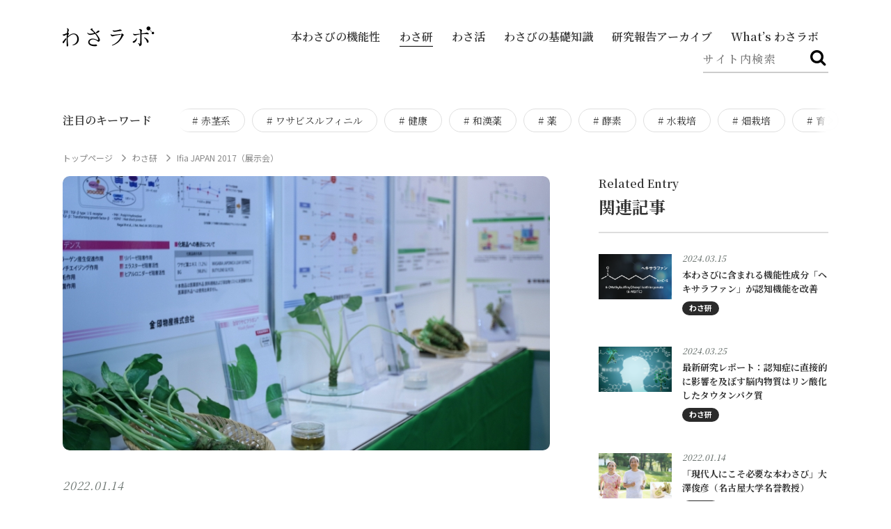

--- FILE ---
content_type: text/html; charset=UTF-8
request_url: https://www.wasa-lab.com/wasaken/187/
body_size: 10718
content:
<!DOCTYPE html>
<html lang="ja" prefix="og: http://ogp.me/ns# fb: http://ogp.me/ns/fb# article: http://ogp.me/ns/article#">
<head>
<meta charset="UTF-8">
<meta http-equiv="X-UA-Compatible" content="ie=edge">
<meta name="viewport" content="width=device-width, initial-scale=1.0, maximum-scale=1.0, minimum-scale=1.0">
<link href="https://www.wasa-lab.com/wp-content/themes/wasalabo/favicon.ico" rel="shortcut icon" />
<link rel="icon" sizes="32x32" href="https://www.wasa-lab.com/wp-content/themes/wasalabo/favicon.png">
<link rel="shortcut icon" href="https://www.wasa-lab.com/wp-content/themes/wasalabo/apple-touch-icon.png">
<link rel="apple-touch-icon" sizes="180x180" href="https://www.wasa-lab.com/wp-content/themes/wasalabo/apple-touch-icon.png">
<link rel="apple-touch-icon-precomposed" href="https://www.wasa-lab.com/wp-content/themes/wasalabo/apple-touch-icon.png">

<title>Ifia JAPAN 2017（展示会） | わさ研 | 【公式】わさラボ | 知ってるようで知らないわさびのフシギ</title>
<meta name="description" content="わさラボWebサイト「Ifia JAPAN 2017（展示会）」ページです。わさラボは知ってるようで知らないわさびのフシギをお届けするわさびに特化したWebメディアです" />
<meta name="keywords" content="わさラボ,さわび,メディア,情報,サワビスルフィニル" />


<meta property="og:title" content="Ifia JAPAN 2017（展示会） | わさ研 | 【公式】わさラボ | 知ってるようで知らないわさびのフシギ" />
<meta property="og:description" content="わさラボWebサイト「Ifia JAPAN 2017（展示会）」ページです。わさラボは知ってるようで知らないわさびのフシギをお届けするわさびに特化したWebメディアです" />
<meta property="og:url" content="https://www.wasa-lab.com/wasaken/187/" />
<meta property="og:image" content="https://www.wasa-lab.com/wp-content/uploads/2022/01/IMG_3412.jpg" />

<meta property="og:site_name" content="Ifia JAPAN 2017（展示会） | わさ研 | 【公式】わさラボ | 知ってるようで知らないわさびのフシギ" />
<meta property="og:type" content="website" />

<meta name="twitter:card" content="summary_large_image" />
<meta name="twitter:domain" content="https://www.wasa-lab.com/" />
<meta name="twitter:image:src" content="https://www.wasa-lab.com/wp-content/uploads/2022/01/IMG_3412.jpg" />


<link href="https://maxcdn.bootstrapcdn.com/font-awesome/4.7.0/css/font-awesome.min.css" rel="stylesheet">
<link rel="preconnect" href="https://fonts.gstatic.com/" crossorigin>
<link href="https://fonts.googleapis.com/css2?family=Noto+Sans+JP:wght@300;400;500;600;700&display=swap" rel="stylesheet">
<link href="https://fonts.googleapis.com/css2?family=Noto+Serif+JP:wght@300;400;500;600;700&display=swap" rel="stylesheet">
<link href="https://fonts.googleapis.com/css2?family=Oswald:wght@700&display=swap" rel="stylesheet">

<meta name='robots' content='max-image-preview:large' />
<link rel='dns-prefetch' href='//s.w.org' />
<link rel="alternate" type="application/rss+xml" title="わさラボ &raquo; フィード" href="https://www.wasa-lab.com/feed/" />
<link rel="alternate" type="application/rss+xml" title="わさラボ &raquo; コメントフィード" href="https://www.wasa-lab.com/comments/feed/" />
		<script type="text/javascript">
			window._wpemojiSettings = {"baseUrl":"https:\/\/s.w.org\/images\/core\/emoji\/13.1.0\/72x72\/","ext":".png","svgUrl":"https:\/\/s.w.org\/images\/core\/emoji\/13.1.0\/svg\/","svgExt":".svg","source":{"concatemoji":"https:\/\/www.wasa-lab.com\/wp-includes\/js\/wp-emoji-release.min.js?ver=5.8.12"}};
			!function(e,a,t){var n,r,o,i=a.createElement("canvas"),p=i.getContext&&i.getContext("2d");function s(e,t){var a=String.fromCharCode;p.clearRect(0,0,i.width,i.height),p.fillText(a.apply(this,e),0,0);e=i.toDataURL();return p.clearRect(0,0,i.width,i.height),p.fillText(a.apply(this,t),0,0),e===i.toDataURL()}function c(e){var t=a.createElement("script");t.src=e,t.defer=t.type="text/javascript",a.getElementsByTagName("head")[0].appendChild(t)}for(o=Array("flag","emoji"),t.supports={everything:!0,everythingExceptFlag:!0},r=0;r<o.length;r++)t.supports[o[r]]=function(e){if(!p||!p.fillText)return!1;switch(p.textBaseline="top",p.font="600 32px Arial",e){case"flag":return s([127987,65039,8205,9895,65039],[127987,65039,8203,9895,65039])?!1:!s([55356,56826,55356,56819],[55356,56826,8203,55356,56819])&&!s([55356,57332,56128,56423,56128,56418,56128,56421,56128,56430,56128,56423,56128,56447],[55356,57332,8203,56128,56423,8203,56128,56418,8203,56128,56421,8203,56128,56430,8203,56128,56423,8203,56128,56447]);case"emoji":return!s([10084,65039,8205,55357,56613],[10084,65039,8203,55357,56613])}return!1}(o[r]),t.supports.everything=t.supports.everything&&t.supports[o[r]],"flag"!==o[r]&&(t.supports.everythingExceptFlag=t.supports.everythingExceptFlag&&t.supports[o[r]]);t.supports.everythingExceptFlag=t.supports.everythingExceptFlag&&!t.supports.flag,t.DOMReady=!1,t.readyCallback=function(){t.DOMReady=!0},t.supports.everything||(n=function(){t.readyCallback()},a.addEventListener?(a.addEventListener("DOMContentLoaded",n,!1),e.addEventListener("load",n,!1)):(e.attachEvent("onload",n),a.attachEvent("onreadystatechange",function(){"complete"===a.readyState&&t.readyCallback()})),(n=t.source||{}).concatemoji?c(n.concatemoji):n.wpemoji&&n.twemoji&&(c(n.twemoji),c(n.wpemoji)))}(window,document,window._wpemojiSettings);
		</script>
		<style type="text/css">
img.wp-smiley,
img.emoji {
	display: inline !important;
	border: none !important;
	box-shadow: none !important;
	height: 1em !important;
	width: 1em !important;
	margin: 0 .07em !important;
	vertical-align: -0.1em !important;
	background: none !important;
	padding: 0 !important;
}
</style>
	<link rel='stylesheet' id='wp-block-library-css'  href='https://www.wasa-lab.com/wp-includes/css/dist/block-library/style.min.css?ver=5.8.12' type='text/css' media='all' />
<style id='wp-block-library-theme-inline-css' type='text/css'>
#start-resizable-editor-section{display:none}.wp-block-audio figcaption{color:#555;font-size:13px;text-align:center}.is-dark-theme .wp-block-audio figcaption{color:hsla(0,0%,100%,.65)}.wp-block-code{font-family:Menlo,Consolas,monaco,monospace;color:#1e1e1e;padding:.8em 1em;border:1px solid #ddd;border-radius:4px}.wp-block-embed figcaption{color:#555;font-size:13px;text-align:center}.is-dark-theme .wp-block-embed figcaption{color:hsla(0,0%,100%,.65)}.blocks-gallery-caption{color:#555;font-size:13px;text-align:center}.is-dark-theme .blocks-gallery-caption{color:hsla(0,0%,100%,.65)}.wp-block-image figcaption{color:#555;font-size:13px;text-align:center}.is-dark-theme .wp-block-image figcaption{color:hsla(0,0%,100%,.65)}.wp-block-pullquote{border-top:4px solid;border-bottom:4px solid;margin-bottom:1.75em;color:currentColor}.wp-block-pullquote__citation,.wp-block-pullquote cite,.wp-block-pullquote footer{color:currentColor;text-transform:uppercase;font-size:.8125em;font-style:normal}.wp-block-quote{border-left:.25em solid;margin:0 0 1.75em;padding-left:1em}.wp-block-quote cite,.wp-block-quote footer{color:currentColor;font-size:.8125em;position:relative;font-style:normal}.wp-block-quote.has-text-align-right{border-left:none;border-right:.25em solid;padding-left:0;padding-right:1em}.wp-block-quote.has-text-align-center{border:none;padding-left:0}.wp-block-quote.is-large,.wp-block-quote.is-style-large{border:none}.wp-block-search .wp-block-search__label{font-weight:700}.wp-block-group.has-background{padding:1.25em 2.375em;margin-top:0;margin-bottom:0}.wp-block-separator{border:none;border-bottom:2px solid;margin-left:auto;margin-right:auto;opacity:.4}.wp-block-separator:not(.is-style-wide):not(.is-style-dots){width:100px}.wp-block-separator.has-background:not(.is-style-dots){border-bottom:none;height:1px}.wp-block-separator.has-background:not(.is-style-wide):not(.is-style-dots){height:2px}.wp-block-table thead{border-bottom:3px solid}.wp-block-table tfoot{border-top:3px solid}.wp-block-table td,.wp-block-table th{padding:.5em;border:1px solid;word-break:normal}.wp-block-table figcaption{color:#555;font-size:13px;text-align:center}.is-dark-theme .wp-block-table figcaption{color:hsla(0,0%,100%,.65)}.wp-block-video figcaption{color:#555;font-size:13px;text-align:center}.is-dark-theme .wp-block-video figcaption{color:hsla(0,0%,100%,.65)}.wp-block-template-part.has-background{padding:1.25em 2.375em;margin-top:0;margin-bottom:0}#end-resizable-editor-section{display:none}
</style>
<link rel='stylesheet' id='wordpress-popular-posts-css-css'  href='https://www.wasa-lab.com/wp-content/plugins/wordpress-popular-posts/assets/css/wpp.css?ver=5.5.1' type='text/css' media='all' />
<link rel='stylesheet' id='wasaken-style-more-css'  href='https://www.wasa-lab.com/wp-content/themes/wasalabo/css/wasaken_more.css?ver=1' type='text/css' media='all' />
<link rel='stylesheet' id='wasalabo-style-css'  href='https://www.wasa-lab.com/wp-content/themes/wasalabo/css/style.css?ver=20220325' type='text/css' media='all' />
<link rel='stylesheet' id='slick-style-css'  href='https://www.wasa-lab.com/wp-content/themes/wasalabo/css/slick.css?ver=1' type='text/css' media='all' />
<script type='application/json' id='wpp-json'>
{"sampling_active":0,"sampling_rate":100,"ajax_url":"https:\/\/www.wasa-lab.com\/wp-json\/wordpress-popular-posts\/v1\/popular-posts","api_url":"https:\/\/www.wasa-lab.com\/wp-json\/wordpress-popular-posts","ID":187,"token":"8ff89c20b8","lang":0,"debug":0}
</script>
<script type='text/javascript' src='https://www.wasa-lab.com/wp-content/plugins/wordpress-popular-posts/assets/js/wpp.min.js?ver=5.5.1' id='wpp-js-js'></script>
<script type='text/javascript' src='https://www.wasa-lab.com/wp-includes/js/jquery/jquery.min.js?ver=3.6.0' id='jquery-core-js'></script>
<script type='text/javascript' src='https://www.wasa-lab.com/wp-includes/js/jquery/jquery-migrate.min.js?ver=3.3.2' id='jquery-migrate-js'></script>
<link rel="https://api.w.org/" href="https://www.wasa-lab.com/wp-json/" /><link rel="alternate" type="application/json" href="https://www.wasa-lab.com/wp-json/wp/v2/wasaken/187" /><link rel="EditURI" type="application/rsd+xml" title="RSD" href="https://www.wasa-lab.com/xmlrpc.php?rsd" />
<link rel="wlwmanifest" type="application/wlwmanifest+xml" href="https://www.wasa-lab.com/wp-includes/wlwmanifest.xml" /> 
<meta name="generator" content="WordPress 5.8.12" />
<link rel="canonical" href="https://www.wasa-lab.com/wasaken/187/" />
<link rel='shortlink' href='https://www.wasa-lab.com/?p=187' />
<link rel="alternate" type="application/json+oembed" href="https://www.wasa-lab.com/wp-json/oembed/1.0/embed?url=https%3A%2F%2Fwww.wasa-lab.com%2Fwasaken%2F187%2F" />
<link rel="alternate" type="text/xml+oembed" href="https://www.wasa-lab.com/wp-json/oembed/1.0/embed?url=https%3A%2F%2Fwww.wasa-lab.com%2Fwasaken%2F187%2F&#038;format=xml" />
            <style id="wpp-loading-animation-styles">@-webkit-keyframes bgslide{from{background-position-x:0}to{background-position-x:-200%}}@keyframes bgslide{from{background-position-x:0}to{background-position-x:-200%}}.wpp-widget-placeholder,.wpp-widget-block-placeholder{margin:0 auto;width:60px;height:3px;background:#dd3737;background:linear-gradient(90deg,#dd3737 0%,#571313 10%,#dd3737 100%);background-size:200% auto;border-radius:3px;-webkit-animation:bgslide 1s infinite linear;animation:bgslide 1s infinite linear}</style>
            
<!-- Google Tag Manager -->
<script>(function(w,d,s,l,i){w[l]=w[l]||[];w[l].push({'gtm.start':
new Date().getTime(),event:'gtm.js'});var f=d.getElementsByTagName(s)[0],
j=d.createElement(s),dl=l!='dataLayer'?'&l='+l:'';j.async=true;j.src=
'https://www.googletagmanager.com/gtm.js?id='+i+dl;f.parentNode.insertBefore(j,f);
})(window,document,'script','dataLayer','GTM-5QLHDPG');</script>
<!-- End Google Tag Manager -->
</head>

<body class="wasaken-template-default single single-wasaken postid-187 wp-embed-responsive">

<!-- Google Tag Manager (noscript) -->
<noscript><iframe src="https://www.googletagmanager.com/ns.html?id=GTM-5QLHDPG"
height="0" width="0" style="display:none;visibility:hidden"></iframe></noscript>
<!-- End Google Tag Manager (noscript) -->

<header>

<div class="header__in">
    <h1 class="h1title"><a href="https://www.wasa-lab.com/"><img src="https://www.wasa-lab.com/wp-content/themes/wasalabo/images/top/logo.png" alt="わさラボ"></a></h1>
    <ul>
              <li>
          <a href="https://www.wasa-lab.com/functionality/" class="lineanime_head"><nobr>本わさびの機能性</nobr>
          </a>
        </li>
        <li>
          <a href="https://www.wasa-lab.com/wasaken/" class="lineanime_head active"><nobr>わさ研</nobr>
          </a>
        </li>
        <li>
          <a href="https://www.wasa-lab.com/wasakatsu/" class="lineanime_head"><nobr>わさ活</nobr>
          </a>
        </li>
        <li>
          <a href="https://www.wasa-lab.com/knowledge/" class="lineanime_head"><nobr>わさびの基礎知識</nobr>
          </a>
        </li>
        <li>
          <a href="https://www.wasa-lab.com/research/" class="lineanime_head"><nobr>研究報告アーカイブ</nobr>
          </a>
        </li>
        <li>
          <a href="https://www.wasa-lab.com/#whats-wasarabo" class="lineanime_head"><nobr>What’s わさラボ</nobr>
          </a>
        </li>
    </ul>
    <div class="botanspwau">
		<div class="search_botan">
			<div class="base"><img src="https://www.wasa-lab.com/wp-content/themes/wasalabo/images/top/search_bt.png" alt=""></div>
			<div class="base_on"><img src="https://www.wasa-lab.com/wp-content/themes/wasalabo/images/top/search_bt_on.png" alt=""></div>
		</div>
		<div class="sp_menu_botan">
			<div class="base">
				<img src="https://www.wasa-lab.com/wp-content/themes/wasalabo/images/top/menu_bt.png" alt="">
				<div class="base_in"><img src="https://www.wasa-lab.com/wp-content/themes/wasalabo/images/top/menu_bt2.png" alt=""></div>
			</div>
			<div class="base_on">
				<img src="https://www.wasa-lab.com/wp-content/themes/wasalabo/images/top/menu_bt_on.png" alt="">
			</div>

			<div class="linewaku">
				<div class="line01"></div>
				<div class="line02"></div>
				<div class="line03"></div>
				<div class="line04"></div>
				<div class="line05"></div>
			</div>
		</div>
    </div>
</div>

<div class="header__in2">
	<div class="search_waku">
	<form role="search" method="get" id="searchform" class="searchform" action="https://www.wasa-lab.com/">
		<input id="s" type="text" name="s" placeholder="サイト内検索" class="search__input" value="" autocomplete="off">
		<button id="searchsubmit" type="submit" class="search__submit">検索</button>
	</form>
	</div>
</div>


<nav class="menu_nav">
    <div class="inwaku">
    <ul class="listup">
		<li><a href="https://www.wasa-lab.com/" class=""><nobr>トップページ</nobr></a></li>
		<li><a href="https://www.wasa-lab.com/functionality/" class=""><nobr>本わさびの機能性</nobr></a></li>
		<li><a href="https://www.wasa-lab.com/wasaken/" class=""><nobr>わさ研</nobr></a></li>
		<li><a href="https://www.wasa-lab.com/wasakatsu/" class=""><nobr>わさ活</nobr></a></li>
		<li><a href="https://www.wasa-lab.com/knowledge/" class=""><nobr>わさびの基礎知識</nobr></a></li>
		<li><a href="https://www.wasa-lab.com/research/" class=""><nobr>研究報告アーカイブ</nobr></a></li>
		<li><a href="https://www.wasa-lab.com/#whats-wasarabo" class=""><nobr>What’s わさラボ</nobr></a></li>
    </ul>

    <ul class="listdown">
		<li><a href="https://www.kinjirushi.co.jp/" class="lineanime" target="_blank"><nobr>サイト運営者</nobr></a></li>
		<li><a href="https://www.wasa-lab.com/contact/" class="lineanime" target="_blank"><nobr>お問い合わせ</nobr></a></li>
		<li><a href="https://www.wasa-lab.com/sitemap/" class="lineanime" target="_blank"><nobr>サイトマップ</nobr></a></li>
    </ul>

    <div class="closebtnav"><img src="https://www.wasa-lab.com/wp-content/themes/wasalabo/images/top/close.png" alt=""></div>

    </div>
</nav>

<nav class="search_nav">

<div class="inwaku">
    <div class="search_waku2">
    <form role="search" method="get" id="searchform" class="searchform" action="https://www.wasa-lab.com/">
      <input id="s" type="text" name="s" placeholder="サイト内検索" class="search__input insch" value="" autocomplete="off">
      <button type="submit" id="searchsubmit" class="search__submit">検索</button>
    </form>


  <!-- <form role="search" method="get" id="searchform" class="searchform" action="https://www.wasa-lab.com/">
    <div>
      <label class="screen-reader-text" for="s"></label>
      <input type="text" value="" name="s" id="s" />
      <input type="submit" id="searchsubmit" value="検索" />
    </div>
  </form> -->

    </div>

    <div class="keyword_scroll">
        <div class="intext">
            <h3 class="f16">注目のキーワード</h3>
            <ul class="f14">
                	<li class="first">
		<a href="https://www.wasa-lab.com/keyword/%e8%b5%a4%e8%8c%8e%e7%b3%bb/" class="onmouse"># 赤茎系</a>
	</li>

	<li >
		<a href="https://www.wasa-lab.com/keyword/%e3%83%af%e3%82%b5%e3%83%93%e3%82%b9%e3%83%ab%e3%83%95%e3%82%a3%e3%83%8b%e3%83%ab/" class="onmouse"># ワサビスルフィニル</a>
	</li>

	<li >
		<a href="https://www.wasa-lab.com/keyword/%e5%81%a5%e5%ba%b7/" class="onmouse"># 健康</a>
	</li>

	<li >
		<a href="https://www.wasa-lab.com/keyword/%e5%92%8c%e6%bc%a2%e8%96%ac/" class="onmouse"># 和漢薬</a>
	</li>

	<li >
		<a href="https://www.wasa-lab.com/keyword/%e8%96%ac/" class="onmouse"># 薬</a>
	</li>

	<li >
		<a href="https://www.wasa-lab.com/keyword/%e9%85%b5%e7%b4%a0/" class="onmouse"># 酵素</a>
	</li>

	<li >
		<a href="https://www.wasa-lab.com/keyword/%e6%b0%b4%e6%a0%bd%e5%9f%b9/" class="onmouse"># 水栽培</a>
	</li>

	<li >
		<a href="https://www.wasa-lab.com/keyword/%e7%95%91%e6%a0%bd%e5%9f%b9/" class="onmouse"># 畑栽培</a>
	</li>

	<li >
		<a href="https://www.wasa-lab.com/keyword/%e8%82%b2%e3%81%a6%e6%96%b9/" class="onmouse"># 育て方</a>
	</li>

	<li >
		<a href="https://www.wasa-lab.com/keyword/%e3%82%8f%e3%81%95%e7%a0%94/" class="onmouse"># わさ研</a>
	</li>

	<li >
		<a href="https://www.wasa-lab.com/keyword/%e5%85%8d%e7%96%ab%e5%8a%9b/" class="onmouse"># 免疫力</a>
	</li>

	<li >
		<a href="https://www.wasa-lab.com/keyword/%e5%a4%a7%e6%be%a4%e4%bf%8a%e5%bd%a6/" class="onmouse"># 大澤俊彦</a>
	</li>

	<li >
		<a href="https://www.wasa-lab.com/keyword/%e6%8a%97%e9%85%b8%e5%8c%96%e5%8a%9b/" class="onmouse"># 抗酸化力</a>
	</li>

	<li >
		<a href="https://www.wasa-lab.com/keyword/%e8%a7%a3%e6%af%92%e5%8a%9b/" class="onmouse"># 解毒力</a>
	</li>

	<li >
		<a href="https://www.wasa-lab.com/keyword/%e9%a3%9f%e7%94%9f%e6%b4%bb/" class="onmouse"># 食生活</a>
	</li>

	<li >
		<a href="https://www.wasa-lab.com/keyword/%e8%84%82%e8%82%aa%e7%87%83%e7%84%bc/" class="onmouse"># 脂肪燃焼</a>
	</li>

	<li >
		<a href="https://www.wasa-lab.com/keyword/%e3%82%8f%e3%81%95%e3%81%b3%e3%83%ac%e3%82%b7%e3%83%94/" class="onmouse"># わさびレシピ</a>
	</li>

	<li >
		<a href="https://www.wasa-lab.com/keyword/%e3%81%8a%e3%81%ab%e3%81%8e%e3%82%8a/" class="onmouse"># おにぎり</a>
	</li>

	<li >
		<a href="https://www.wasa-lab.com/keyword/%e3%82%8f%e3%81%95%e3%81%b3%e5%91%b3%e5%99%8c/" class="onmouse"># わさび味噌</a>
	</li>

	<li >
		<a href="https://www.wasa-lab.com/keyword/%e3%83%88%e3%83%bc%e3%82%b9%e3%83%88/" class="onmouse"># トースト</a>
	</li>

            </ul>
        </div>
    </div>

    <div class="closebtnav"><img src="https://www.wasa-lab.com/wp-content/themes/wasalabo/images/top/close.png" alt=""></div>

</div>

</nav>
</header>

<div class="header_spacer"></div>
<section id="section_keyword">
    <div class="section__in">
        <div class="text f16">
			注目の<br class="sp_only">キーワード
        </div>
        <div class="listkey">
			<ul class="slider">
					<li class="first">
		<a href="https://www.wasa-lab.com/keyword/%e8%b5%a4%e8%8c%8e%e7%b3%bb/" class="onmouse"># 赤茎系</a>
	</li>

	<li >
		<a href="https://www.wasa-lab.com/keyword/%e3%83%af%e3%82%b5%e3%83%93%e3%82%b9%e3%83%ab%e3%83%95%e3%82%a3%e3%83%8b%e3%83%ab/" class="onmouse"># ワサビスルフィニル</a>
	</li>

	<li >
		<a href="https://www.wasa-lab.com/keyword/%e5%81%a5%e5%ba%b7/" class="onmouse"># 健康</a>
	</li>

	<li >
		<a href="https://www.wasa-lab.com/keyword/%e5%92%8c%e6%bc%a2%e8%96%ac/" class="onmouse"># 和漢薬</a>
	</li>

	<li >
		<a href="https://www.wasa-lab.com/keyword/%e8%96%ac/" class="onmouse"># 薬</a>
	</li>

	<li >
		<a href="https://www.wasa-lab.com/keyword/%e9%85%b5%e7%b4%a0/" class="onmouse"># 酵素</a>
	</li>

	<li >
		<a href="https://www.wasa-lab.com/keyword/%e6%b0%b4%e6%a0%bd%e5%9f%b9/" class="onmouse"># 水栽培</a>
	</li>

	<li >
		<a href="https://www.wasa-lab.com/keyword/%e7%95%91%e6%a0%bd%e5%9f%b9/" class="onmouse"># 畑栽培</a>
	</li>

	<li >
		<a href="https://www.wasa-lab.com/keyword/%e8%82%b2%e3%81%a6%e6%96%b9/" class="onmouse"># 育て方</a>
	</li>

	<li >
		<a href="https://www.wasa-lab.com/keyword/%e3%82%8f%e3%81%95%e7%a0%94/" class="onmouse"># わさ研</a>
	</li>

	<li >
		<a href="https://www.wasa-lab.com/keyword/%e5%85%8d%e7%96%ab%e5%8a%9b/" class="onmouse"># 免疫力</a>
	</li>

	<li >
		<a href="https://www.wasa-lab.com/keyword/%e5%a4%a7%e6%be%a4%e4%bf%8a%e5%bd%a6/" class="onmouse"># 大澤俊彦</a>
	</li>

	<li >
		<a href="https://www.wasa-lab.com/keyword/%e6%8a%97%e9%85%b8%e5%8c%96%e5%8a%9b/" class="onmouse"># 抗酸化力</a>
	</li>

	<li >
		<a href="https://www.wasa-lab.com/keyword/%e8%a7%a3%e6%af%92%e5%8a%9b/" class="onmouse"># 解毒力</a>
	</li>

	<li >
		<a href="https://www.wasa-lab.com/keyword/%e9%a3%9f%e7%94%9f%e6%b4%bb/" class="onmouse"># 食生活</a>
	</li>

	<li >
		<a href="https://www.wasa-lab.com/keyword/%e8%84%82%e8%82%aa%e7%87%83%e7%84%bc/" class="onmouse"># 脂肪燃焼</a>
	</li>

	<li >
		<a href="https://www.wasa-lab.com/keyword/%e3%82%8f%e3%81%95%e3%81%b3%e3%83%ac%e3%82%b7%e3%83%94/" class="onmouse"># わさびレシピ</a>
	</li>

	<li >
		<a href="https://www.wasa-lab.com/keyword/%e3%81%8a%e3%81%ab%e3%81%8e%e3%82%8a/" class="onmouse"># おにぎり</a>
	</li>

	<li >
		<a href="https://www.wasa-lab.com/keyword/%e3%82%8f%e3%81%95%e3%81%b3%e5%91%b3%e5%99%8c/" class="onmouse"># わさび味噌</a>
	</li>

	<li >
		<a href="https://www.wasa-lab.com/keyword/%e3%83%88%e3%83%bc%e3%82%b9%e3%83%88/" class="onmouse"># トースト</a>
	</li>

			</ul>
			<div class="mask"></div>
			<div class="mask2"></div>
        </div>
    </div>
</section>


<div id="pankuz">
    <ul>
        <li><a href="https://www.wasa-lab.com">トップページ</a></li>

					<li><a href="https://www.wasa-lab.com/wasaken/">わさ研</a></li>
			<li><span>Ifia JAPAN 2017（展示会）</span></li>

		    </ul>
</div>

<main>

<div id="contents_column">

	<!-- maincontens -->
	<div id="wordpress_contena" class="main_left" style="min-height:100px;">

    <div class="headphoto">
        <figure>
			<img width="700" height="394" src="https://www.wasa-lab.com/wp-content/uploads/2022/01/IMG_3412.jpg" class="attachment-w1400 size-w1400 wp-post-image" alt="" loading="lazy" srcset="https://www.wasa-lab.com/wp-content/uploads/2022/01/IMG_3412.jpg 700w, https://www.wasa-lab.com/wp-content/uploads/2022/01/IMG_3412-300x169.jpg 300w" sizes="(max-width: 700px) 100vw, 700px" />		</figure>
    </div>


    <div class="section__in">

        <div class="days"><time datetime="2022-01-14T16:00:00+09:00" class="time">2022.01.14</time></div>

					<h1>Ifia JAPAN 2017（展示会）</h1>
		
        <p class="body_copy_txt">　わさびの機能性素材の認知拡大及びエビデンスレベルの現状把握を目的として東京ビッグサイトにて開催された「Ifia JAPAN 2017（第22回国際食品素材/添加物展・会議）」に出展しました。</p>
        <br>
        <br>
		        <span class="caticon03_more">わさ研</span>
        <ul class="hash">
            					<li><a href="https://www.wasa-lab.com/keyword/%e3%83%93%e3%82%b8%e3%83%8d%e3%82%b9%e3%83%9e%e3%83%83%e3%83%81%e3%83%b3%e3%82%b0/">
			#ビジネスマッチング		</a></li>
			<li><a href="https://www.wasa-lab.com/keyword/%e3%82%8f%e3%81%95%e7%a0%94/">
			#わさ研		</a></li>
			<li><a href="https://www.wasa-lab.com/keyword/%e5%b1%95%e7%a4%ba%e4%bc%9a/">
			#展示会		</a></li>
			<li><a href="https://www.wasa-lab.com/keyword/%e9%a3%9f%e5%93%81/">
			#食品		</a></li>
	        </ul>

        <div class="line_01"></div>

		<div class="post_area">
		
		
<p>　「本わさび」の機能性素材の認知拡大とエビデンスに対する信頼度の現状把握を目的に、5月24～26日に開催された「ifia JAPAN 2017　第22回国際食品素材／添加物展・会議」に出展しました。</p>



<figure class="wp-block-image size-large"><img loading="lazy" width="600" height="404" src="https://www.wasa-lab.com/wp-content/uploads/2022/01/IMG_-1.jpg" alt="" class="wp-image-188" srcset="https://www.wasa-lab.com/wp-content/uploads/2022/01/IMG_-1.jpg 600w, https://www.wasa-lab.com/wp-content/uploads/2022/01/IMG_-1-300x202.jpg 300w" sizes="(max-width: 600px) 100vw, 600px" /></figure>



<p>　この展示会は東京ビッグサイトにて開催され、食品原料・素材関連企業と食品メーカーの開発関係者とのビジネスマッチングの場として研究開発・商品開発者が多く来場します。</p>



<figure class="wp-block-image size-large"><img loading="lazy" width="600" height="404" src="https://www.wasa-lab.com/wp-content/uploads/2022/01/IMG_3326.jpg" alt="" class="wp-image-189" srcset="https://www.wasa-lab.com/wp-content/uploads/2022/01/IMG_3326.jpg 600w, https://www.wasa-lab.com/wp-content/uploads/2022/01/IMG_3326-300x202.jpg 300w" sizes="(max-width: 600px) 100vw, 600px" /></figure>



<p>　金印（株）ではこれまでに重ねた研究の結果、わさびの「育毛」や「脂肪燃焼」に関する基礎的なエビデンスを取得しています。</p>



<figure class="wp-block-image size-large"><img loading="lazy" width="600" height="404" src="https://www.wasa-lab.com/wp-content/uploads/2022/01/IMG_3384.jpg" alt="" class="wp-image-190" srcset="https://www.wasa-lab.com/wp-content/uploads/2022/01/IMG_3384.jpg 600w, https://www.wasa-lab.com/wp-content/uploads/2022/01/IMG_3384-300x202.jpg 300w" sizes="(max-width: 600px) 100vw, 600px" /></figure>



<p>　すでに多くの植物抽出原料があるなかで、「和」「香辛料」「清流」などのキーワードに国内外から「本わさび」の目新しさに関心を寄せていただきました。</p>
		</div>

				
		
		
        <div class="sharewaku">
        <h5 class="share">この記事をシェアする</h5>
					<ul>
				<li>
					<a href="https://www.facebook.com/share.php?u=https%3A%2F%2Fwww.wasa-lab.com%2Fwasaken%2F187%2F" target="_blank" class="onmouse"><img src="https://www.wasa-lab.com/wp-content/themes/wasalabo/images/top/icon_face.png" alt=""></a>
				</li>

				<li>
					<a href="https://twitter.com/intent/tweet?tw_p=tweetbutton&amp;text=Ifia JAPAN 2017（展示会）&amp;url=https%3A%2F%2Fwww.wasa-lab.com%2Fwasaken%2F187%2F" target="_blank" class="onmouse"><img src="https://www.wasa-lab.com/wp-content/themes/wasalabo/images/top/icon_twitter.png" alt="">
					</a>
				</li>

				<li>
					<a href="https://social-plugins.line.me/lineit/share?url=https%3A%2F%2Fwww.wasa-lab.com%2Fwasaken%2F187%2F" target="_blank" class="onmouse"><img src="https://www.wasa-lab.com/wp-content/themes/wasalabo/images/top/icon_line.png" alt="">
					</a>
				</li>

				<li>
					<a href="https://b.hatena.ne.jp/entry/panel/?url=https%3A%2F%2Fwww.wasa-lab.com%2Fwasaken%2F187%2F&btitle=Ifia JAPAN 2017（展示会）" target="_blank" class="onmouse"><img src="https://www.wasa-lab.com/wp-content/themes/wasalabo/images/top/icon_hatena.png" alt="">
					</a>
				</li>

				<li>
					<a class="sns__pocket" href="http://getpocket.com/edit?url=https%3A%2F%2Fwww.wasa-lab.com%2Fwasaken%2F187%2F&title=Ifia JAPAN 2017（展示会）" target="_blank" rel="nofollow noopener" contenteditable="onmouse"><img src="https://www.wasa-lab.com/wp-content/themes/wasalabo/images/top/icon_pocket.png" alt="">
					</a>
				</li>

				<li>
					<a href='https://feedly.com/i/subscription/feed%2Fhttps%3A%2F%2Fwww.wasa-lab.com%2Fwasaken%2F187%2F%2Ffeed%2F' target='blank' contenteditable="onmouse"><img src="https://www.wasa-lab.com/wp-content/themes/wasalabo/images/top/icon_feedly.png" alt="">
					</a>
				</li>
			</ul>
        </div>


    </div>

</div>






<!-- sidenav -->
<div class="side_nav">
    <div class="sidebar__inner">
		        <h3 class="sideh3">
            <p class="f16">Related Entry</p>
            <div class="titleside f24">関連記事</div>
        </h3>
        <ul class="sidelist">
		
			<li>
                <div class="photo"><a href="https://www.wasa-lab.com/wasaken/933/">
					<img width="320" height="198" src="https://www.wasa-lab.com/wp-content/uploads/2024/03/ヘキサラファン-320x198.png" class="attachment-w320 size-w320 wp-post-image" alt="" loading="lazy" srcset="https://www.wasa-lab.com/wp-content/uploads/2024/03/ヘキサラファン-320x198.png 320w, https://www.wasa-lab.com/wp-content/uploads/2024/03/ヘキサラファン-680x420.png 680w" sizes="(max-width: 320px) 100vw, 320px" />				</a></div>
                <div class="text">
                    <div><time datetime="2024-03-15T16:20:46+09:00" class="time">2024.03.15</time></div>
										<p><a href="https://www.wasa-lab.com/wasaken/933/" class="cat03">本わさびに含まれる機能性成分「ヘキサラファン」が認知機能を改善</a></p>
					<span class="caticon03">わさ研</span>
                </div>
            </li>

		
			<li>
                <div class="photo"><a href="https://www.wasa-lab.com/wasaken/942/">
					<img width="320" height="198" src="https://www.wasa-lab.com/wp-content/uploads/2024/03/240322_わさ研バナー-320x198.png" class="attachment-w320 size-w320 wp-post-image" alt="" loading="lazy" srcset="https://www.wasa-lab.com/wp-content/uploads/2024/03/240322_わさ研バナー-320x198.png 320w, https://www.wasa-lab.com/wp-content/uploads/2024/03/240322_わさ研バナー-300x185.png 300w, https://www.wasa-lab.com/wp-content/uploads/2024/03/240322_わさ研バナー-1024x630.png 1024w, https://www.wasa-lab.com/wp-content/uploads/2024/03/240322_わさ研バナー-768x473.png 768w, https://www.wasa-lab.com/wp-content/uploads/2024/03/240322_わさ研バナー-680x420.png 680w, https://www.wasa-lab.com/wp-content/uploads/2024/03/240322_わさ研バナー.png 1300w" sizes="(max-width: 320px) 100vw, 320px" />				</a></div>
                <div class="text">
                    <div><time datetime="2024-03-25T15:50:02+09:00" class="time">2024.03.25</time></div>
										<p><a href="https://www.wasa-lab.com/wasaken/942/" class="cat03">最新研究レポート：認知症に直接的に影響を及ぼす脳内物質はリン酸化したタウタンパク質</a></p>
					<span class="caticon03">わさ研</span>
                </div>
            </li>

		
			<li>
                <div class="photo"><a href="https://www.wasa-lab.com/wasaken/96/">
					<img width="320" height="198" src="https://www.wasa-lab.com/wp-content/uploads/2022/01/グループ-1870-320x198.jpg" class="attachment-w320 size-w320 wp-post-image" alt="" loading="lazy" />				</a></div>
                <div class="text">
                    <div><time datetime="2022-01-14T23:00:00+09:00" class="time">2022.01.14</time></div>
										<p><a href="https://www.wasa-lab.com/wasaken/96/" class="cat03">「現代人にこそ必要な本わさび」大澤俊彦（名古屋大学名誉教授）</a></p>
					<span class="caticon03">わさ研</span>
                </div>
            </li>

		
			<li>
                <div class="photo"><a href="https://www.wasa-lab.com/wasaken/677/">
					<img width="320" height="198" src="https://www.wasa-lab.com/wp-content/uploads/2023/03/金印ワサビコラム2023山根京子写真１-1-320x198.jpg" class="attachment-w320 size-w320 wp-post-image" alt="" loading="lazy" srcset="https://www.wasa-lab.com/wp-content/uploads/2023/03/金印ワサビコラム2023山根京子写真１-1-320x198.jpg 320w, https://www.wasa-lab.com/wp-content/uploads/2023/03/金印ワサビコラム2023山根京子写真１-1-680x420.jpg 680w" sizes="(max-width: 320px) 100vw, 320px" />				</a></div>
                <div class="text">
                    <div><time datetime="2023-04-05T15:40:58+09:00" class="time">2023.04.05</time></div>
										<p><a href="https://www.wasa-lab.com/wasaken/677/" class="cat03">「わさびの起源と進化」山根京子（岐阜大学応用生物科学部准教授）</a></p>
					<span class="caticon03">わさ研</span>
                </div>
            </li>

		
			<li>
                <div class="photo"><a href="https://www.wasa-lab.com/wasaken/612/">
					<img width="320" height="198" src="https://www.wasa-lab.com/wp-content/uploads/2023/03/スクリーンショット-2023-03-02-17.39.18-320x198.png" class="attachment-w320 size-w320 wp-post-image" alt="" loading="lazy" srcset="https://www.wasa-lab.com/wp-content/uploads/2023/03/スクリーンショット-2023-03-02-17.39.18-320x198.png 320w, https://www.wasa-lab.com/wp-content/uploads/2023/03/スクリーンショット-2023-03-02-17.39.18-680x420.png 680w" sizes="(max-width: 320px) 100vw, 320px" />				</a></div>
                <div class="text">
                    <div><time datetime="2023-03-10T10:50:28+09:00" class="time">2023.03.10</time></div>
										<p><a href="https://www.wasa-lab.com/wasaken/612/" class="cat03">日本の歴史と本わさびの変遷</a></p>
					<span class="caticon03">わさ研</span>
                </div>
            </li>

		        </ul>
		
        <div class="slide__stop">
            <h3 class="sideh3">
                <p class="f16">Recommend Article</p>
                <div class="titleside f24">オススメの記事</div>
            </h3>

            <ul class="sidelist_recommend slick-box">
			
				<li>
					<div class="photo"><a href="https://www.wasa-lab.com/knowledge/117/">
						<img width="320" height="198" src="https://www.wasa-lab.com/wp-content/uploads/2022/01/3_地沢式-1-320x198.jpg" class="attachment-w320 size-w320 wp-post-image" alt="" loading="lazy" />					</a></div>
					<div class="text">
						<div><time datetime="2022-01-12T15:58:00+09:00" class="time">2022.01.12</time></div>
												<p><a href="https://www.wasa-lab.com/knowledge/117/" class="cat02">第三回　わさびの育て方</a></p>
						<span class="caticon02">わさびの基礎知識</span>
					</div>
				</li>

			
				<li>
					<div class="photo"><a href="https://www.wasa-lab.com/knowledge/530/">
						<img width="320" height="198" src="https://www.wasa-lab.com/wp-content/uploads/2022/12/IMG_0033-2-1-320x198.jpg" class="attachment-w320 size-w320 wp-post-image" alt="" loading="lazy" srcset="https://www.wasa-lab.com/wp-content/uploads/2022/12/IMG_0033-2-1-320x198.jpg 320w, https://www.wasa-lab.com/wp-content/uploads/2022/12/IMG_0033-2-1-680x420.jpg 680w" sizes="(max-width: 320px) 100vw, 320px" />					</a></div>
					<div class="text">
						<div><time datetime="2022-12-20T19:44:25+09:00" class="time">2022.12.20</time></div>
												<p><a href="https://www.wasa-lab.com/knowledge/530/" class="cat02">第六回　本わさびの美味しい食べ方</a></p>
						<span class="caticon02">わさびの基礎知識</span>
					</div>
				</li>

			
				<li>
					<div class="photo"><a href="https://www.wasa-lab.com/knowledge/501/">
						<img width="320" height="198" src="https://www.wasa-lab.com/wp-content/uploads/2022/11/wasabi55-320x198.jpg" class="attachment-w320 size-w320 wp-post-image" alt="" loading="lazy" srcset="https://www.wasa-lab.com/wp-content/uploads/2022/11/wasabi55-320x198.jpg 320w, https://www.wasa-lab.com/wp-content/uploads/2022/11/wasabi55-680x420.jpg 680w" sizes="(max-width: 320px) 100vw, 320px" />					</a></div>
					<div class="text">
						<div><time datetime="2022-11-24T16:33:44+09:00" class="time">2022.11.24</time></div>
												<p><a href="https://www.wasa-lab.com/knowledge/501/" class="cat02">第五回　美味しい本わさびの選び方と保存方法</a></p>
						<span class="caticon02">わさびの基礎知識</span>
					</div>
				</li>

			
				<li>
					<div class="photo"><a href="https://www.wasa-lab.com/knowledge/421/">
						<img width="320" height="198" src="https://www.wasa-lab.com/wp-content/uploads/2022/08/kisochishiki-320x198.jpg" class="attachment-w320 size-w320 wp-post-image" alt="" loading="lazy" srcset="https://www.wasa-lab.com/wp-content/uploads/2022/08/kisochishiki-320x198.jpg 320w, https://www.wasa-lab.com/wp-content/uploads/2022/08/kisochishiki-680x420.jpg 680w" sizes="(max-width: 320px) 100vw, 320px" />					</a></div>
					<div class="text">
						<div><time datetime="2022-08-03T16:08:57+09:00" class="time">2022.08.03</time></div>
												<p><a href="https://www.wasa-lab.com/knowledge/421/" class="cat02">第四回　わさびの系譜</a></p>
						<span class="caticon02">わさびの基礎知識</span>
					</div>
				</li>

			
				<li>
					<div class="photo"><a href="https://www.wasa-lab.com/knowledge/550/">
						<img width="320" height="198" src="https://www.wasa-lab.com/wp-content/uploads/2022/12/本わさび１-320x198.jpg" class="attachment-w320 size-w320 wp-post-image" alt="" loading="lazy" srcset="https://www.wasa-lab.com/wp-content/uploads/2022/12/本わさび１-320x198.jpg 320w, https://www.wasa-lab.com/wp-content/uploads/2022/12/本わさび１-680x420.jpg 680w" sizes="(max-width: 320px) 100vw, 320px" />					</a></div>
					<div class="text">
						<div><time datetime="2023-01-06T10:03:39+09:00" class="time">2023.01.06</time></div>
												<p><a href="https://www.wasa-lab.com/knowledge/550/" class="cat02">第七回　わさびの辛さの秘密</a></p>
						<span class="caticon02">わさびの基礎知識</span>
					</div>
				</li>

			
				<li>
					<div class="photo"><a href="https://www.wasa-lab.com/wasaken/933/">
						<img width="320" height="198" src="https://www.wasa-lab.com/wp-content/uploads/2024/03/ヘキサラファン-320x198.png" class="attachment-w320 size-w320 wp-post-image" alt="" loading="lazy" srcset="https://www.wasa-lab.com/wp-content/uploads/2024/03/ヘキサラファン-320x198.png 320w, https://www.wasa-lab.com/wp-content/uploads/2024/03/ヘキサラファン-680x420.png 680w" sizes="(max-width: 320px) 100vw, 320px" />					</a></div>
					<div class="text">
						<div><time datetime="2024-03-15T16:20:46+09:00" class="time">2024.03.15</time></div>
												<p><a href="https://www.wasa-lab.com/wasaken/933/" class="cat03">本わさびに含まれる機能性成分「ヘキサラファン」が認知機能を改善</a></p>
						<span class="caticon03">わさ研</span>
					</div>
				</li>

			            </ul>
        </div>

    </div>
</div></div>


<section id="footsp"></section>

</main>



	<div class="last_contena">
		<div class="happa"><img src="https://www.wasa-lab.com/wp-content/themes/wasalabo/images/top/foot_happa.png" alt=""></div>
		<div class="wasabi"><img src="https://www.wasa-lab.com/wp-content/themes/wasalabo/images/top/foot_wasabi.png" alt=""></div>
		<div class="mark_foot01"><img src="https://www.wasa-lab.com/wp-content/themes/wasalabo/images/top/mark_foot01.png" alt=""></div>
		<div class="mark_foot02"><img src="https://www.wasa-lab.com/wp-content/themes/wasalabo/images/top/mark_foot02.png" alt=""></div>


		<div class="center_text">
		<h4><img src="https://www.wasa-lab.com/wp-content/themes/wasalabo/images/top/footer_logo.png?20220325" alt=""></h4>
		<p class="f18">わさラボは<br class="pc_only">知ってるようで知らないわさびのフシギをお届けする<br class="pc_only">わさびに特化したWebメディアです</p>

		</div>

	</div>

<footer>
<div class="footer__in">

    <div id="topback"><a href="#" class="onmouse"><img src="https://www.wasa-lab.com/wp-content/themes/wasalabo/images/top/top_back.jpg" alt=""></a></div>

    <div class="foot_logo"><a href="https://www.wasa-lab.com/"><img src="https://www.wasa-lab.com/wp-content/themes/wasalabo/images/top/logo_white.png" alt="わさラボ"></a></div>
    <ul class="footlist01">
		<li class="fli01"><a href="https://www.wasa-lab.com/functionality/" class="lineanime"><nobr>本わさびの機能性</nobr></a></li>
		<li class="fli02"><a href="https://www.wasa-lab.com/wasaken/" class="lineanime"><nobr>わさ研</nobr></a></li>
		<li class="fli03"><a href="https://www.wasa-lab.com/wasakatsu/" class="lineanime"><nobr>わさ活</nobr></a></li>
		<li class="fli04"><a href="https://www.wasa-lab.com/knowledge/" class="lineanime"><nobr>わさびの基礎知識</nobr></a></li>
		<li class="fli05"><a href="https://www.wasa-lab.com/research/" class="lineanime"><nobr>研究報告アーカイブ</nobr></a></li>
		<li class="fli06"><a href="https://www.wasa-lab.com/#whats-wasarabo" class="lineanime"><nobr>What’s わさラボ</nobr></a></li>
    </ul>
    <ul class="footlist02">
		<li><a href="https://www.kinjirushi.co.jp/" class="lineanime" target="_blank"><nobr>サイト運営者</nobr></a></li>
		<li><a href="https://www.wasa-lab.com/contact/" class="lineanime" target="_blank"><nobr>お問い合わせ</nobr></a></li>
		<li><a href="https://www.wasa-lab.com/sitemap/" class="lineanime" target="_blank"><nobr>サイトマップ</nobr></a></li>
    </ul>

    <div class="copyright f14">
		Copyright ©︎2021 KINJIRUSHI CO.,LTD. All rights reserved.
    </div>
</div>
</footer>

<script type='text/javascript' src='https://www.wasa-lab.com/wp-content/themes/wasalabo/js/base.js?ver=20220331' id='wasalabo-base-js'></script>
<script type='text/javascript' src='https://www.wasa-lab.com/wp-content/themes/wasalabo/js/easing_v1.3.js?ver=5.8.12' id='wasalabo-easing-js'></script>
<script type='text/javascript' src='https://www.wasa-lab.com/wp-content/themes/wasalabo/js/jquery.matchHeight.js?ver=5.8.12' id='wasalabo-matchHeight-js'></script>
<script type='text/javascript' src='https://www.wasa-lab.com/wp-content/themes/wasalabo/js/slick.js?ver=5.8.12' id='wasalabo-slick-js'></script>
<script type='text/javascript' src='https://www.wasa-lab.com/wp-content/themes/wasalabo/js/jquery.colorbox-min.js?ver=5.8.12' id='wasalabo-colorbox-js'></script>
<script type='text/javascript' src='https://www.wasa-lab.com/wp-includes/js/wp-embed.min.js?ver=5.8.12' id='wp-embed-js'></script>

<script type="text/javascript">



(function($) {
$(function(){

	$('.posH').matchHeight();

	$(window).on('load', function(){
		
		$('.slider').slick({
			infinite: false,
			variableWidth: true,
			prevArrow:'<div class="prev"><img src="https://www.wasa-lab.com/wp-content/themes/wasalabo/images/top/key_bt_prev.png" alt="" class="side_a" /></div>',
			nextArrow:'<div class="next"><img src="https://www.wasa-lab.com/wp-content/themes/wasalabo/images/top/key_bt_next.png" alt="" class="side_b" /></div>',
		});
		
		checkBreakPoint();
		
		
	});

	function checkBreakPoint() {
		w = $(window).width();
		if (w <= 800) {
			$('.slick-box').not('.slick-initialized').slick({
				arrows:false,
				infinite: false,
				slidesToShow: 1,
				centerMode: true,
				centerPadding: "60px",
				dots: true,
				
			});
		} else {
			// PC向け
			$('.slick-box.slick-initialized').slick('unslick');
		}
	}
	// ウインドウがリサイズする度にチェック
	$(window).resize(function(){
		checkBreakPoint();
	});
	// 初回チェック
});

})(jQuery);



</script>
</body>
</html>

--- FILE ---
content_type: text/css
request_url: https://www.wasa-lab.com/wp-content/themes/wasalabo/css/wasaken_more.css?ver=1
body_size: 1275
content:
@charset "UTF-8";
img {
  width: 100%;
}

.test1 {
  -webkit-transition: all 0.4s cubic-bezier(0.33, 1, 0.68, 1);
  transition: all 0.4s cubic-bezier(0.33, 1, 0.68, 1);
  -webkit-transition: all .4s ease-out;
  transition: all .4s ease-out;
  -webkit-transform: translate(-50%, -50%);
  transform: translate(-50%, -50%);
  transform: scale(1);
  transform: rotate(-45deg);
  border-radius: 50%;
  animation: Flash1 1s infinite;
  animation: beyooon_a 1s forwards;
  animation: beyooon_b 1s forwards;
  font-family: 'Noto Serif JP', serif;
  background: linear-gradient(90deg, #00486e 0%, #00789b 100%);
}

@keyframes Flash1 {
  50% {
    opacity: 0;
  }
}

@keyframes beyooon_a {
  0% {
    transform: translate(-50%, 0%) scale(0.5);
  }
  16% {
    opacity: 1;
    transform: translate(-50%, 0%) scale(1.22);
  }
  28% {
    transform: translate(-50%, 0%) scale(1);
  }
  88% {
    transform: translate(-50%, 0%) scale(1);
  }
  100% {
    opacity: 1;
    transform: translate(-50%, 0%) scale(1);
  }
}

@keyframes beyooon_b {
  0% {
    transform: scale(0.5);
  }
  16% {
    transform: scale(1.32);
  }
  28% {
    transform: scale(0.87);
  }
  44% {
    transform: scale(1.05);
  }
  59% {
    transform: scale(0.98);
  }
  73% {
    transform: scale(1.01);
  }
  88% {
    transform: scale(1);
  }
  100% {
    transform: scale(1);
  }
}

.test {
  content: "\f105";
  font-family: FontAwesome;
}

.shadow {
  text-shadow: 1px 2px 2px rgba(0, 0, 0, 0.4), 1px 3px 3px rgba(0, 0, 0, 0.4), 1px 2px 3px rgba(0, 0, 0, 0.4);
}

/**scss共通ここまで***/
#wordpress_contena {
  font-family: 'Noto Sans JP';
  font-size: 16px;
  line-height: 180%;
  color: #69726E;
}

@media screen and (max-width: 800px) {
  #wordpress_contena {
    font-size: 3.8vw;
  }
}

#wordpress_contena img {
  width: auto;
  max-width: 100%;
}

#wordpress_contena .headphoto {
  width: 100%;
  overflow: hidden;
  border-radius: 8px;
  margin-bottom: 35px;
}

@media screen and (max-width: 800px) {
  #wordpress_contena .headphoto {
    border-radius: 0px;
  }
}

#wordpress_contena .section__in {
  width: 100%;
  margin: 0 auto;
}

@media screen and (max-width: 800px) {
  #wordpress_contena .section__in {
    width: 90%;
  }
}

#wordpress_contena .days {
  font-size: 16px;
  font-style: italic;
  color: #69726E;
  margin-bottom: 15px;
}

@media screen and (max-width: 800px) {
  #wordpress_contena .days {
    font-size: 3.8vw;
    margin-bottom: 10px;
  }
}

#wordpress_contena h1 {
  font-size: 28px;
  margin-bottom: 80px;
  font-weight: 700;
  color: #2A2A2A;
  font-family: 'Noto Serif JP', serif;
  line-height: 1.8em;
}

@media screen and (max-width: 800px) {
  #wordpress_contena h1 {
    font-size: 6vw;
    margin-bottom: 30px;
  }
}

#wordpress_contena h2 {
  font-size: 24px;
  margin-bottom: 30px;
  font-weight: 700;
  color: #2A2A2A;
  font-family: 'Noto Serif JP', serif;
}

@media screen and (max-width: 800px) {
  #wordpress_contena h2 {
    font-size: 5.2vw;
    margin-bottom: 15px;
  }
}

#wordpress_contena h3 {
  font-size: 16px;
  font-weight: 600;
  color: #2A2A2A;
  font-family: 'Noto Sans JP';
}

@media screen and (max-width: 800px) {
  #wordpress_contena h3 {
    font-size: 3.8vw;
  }
}

#wordpress_contena .hash {
  display: flex;
  justify-content: flex-start;
  margin-top: 10px;
  font-size: 14px;
}

@media screen and (max-width: 800px) {
  #wordpress_contena .hash {
    font-size: 2.8vw;
    flex-wrap: wrap;
  }
}

#wordpress_contena .hash li {
  display: inline-block;
  margin-right: 10px;
}

#wordpress_contena .hash li a {
  font-weight: 700;
  color: #69726E;
}

#wordpress_contena .hash li a:hover {
  text-decoration: underline;
}

#wordpress_contena .line_01 {
  padding-top: 40px;
  border-bottom: 1px solid #DDDDDD;
  margin-bottom: 40px;
}

#wordpress_contena .alingcenter_base {
  display: block;
  margin: auto;
}

#wordpress_contena p a {
  color: #007FFF;
  text-decoration: underline;
}

#wordpress_contena .authwaku {
  box-sizing: border-box;
  padding: 24px 0;
  border-top: 1px solid #111111;
  border-bottom: 1px solid #111111;
  margin-bottom: 24px;
}

#wordpress_contena .authwaku dl {
  display: flex;
  align-items: center;
  margin-bottom: 16px;
}

@media screen and (min-width: 801px) {
  #wordpress_contena .authwaku dl dt {
    min-width: 120px;
    margin-right: 24px;
    width: 120px;
  }
}

@media screen and (max-width: 800px) {
  #wordpress_contena .authwaku dl dt {
    width: 29%;
    margin-right: 4%;
  }
}

#wordpress_contena .authwaku dl dd {
  font-family: "Noto Serif JP", serif;
}

#wordpress_contena .authwaku dl dd .rank,
#wordpress_contena .authwaku dl dd .name {
  margin-bottom: 8px;
}

#wordpress_contena .authwaku dl dd .rank,
#wordpress_contena .authwaku dl dd .affiliation {
  color: #69726E;
}

#wordpress_contena .authwaku dl dd .name {
  color: #333;
}

#wordpress_contena .authwaku .f14 {
  line-height: 1.8em;
}

#wordpress_contena .sharewaku h5.share {
  font-size: 20px;
  font-weight: 600;
  color: #69726E;
  font-family: 'Noto Serif JP', serif;
  margin-bottom: 8px;
}

@media screen and (max-width: 800px) {
  #wordpress_contena .sharewaku h5.share {
    font-size: 3.8vw;
  }
}

#wordpress_contena .sharewaku ul {
  display: flex;
  justify-content: flex-start;
}

#wordpress_contena .sharewaku ul li {
  width: 40px;
  margin-right: 20px;
}


--- FILE ---
content_type: text/css
request_url: https://www.wasa-lab.com/wp-content/themes/wasalabo/css/style.css?ver=20220325
body_size: 11702
content:
@charset "UTF-8";
/**scss共通***/
img {
  width: 100%;
  height: auto;
}

img.climg {
  image-rendering: -webkit-optimize-contrast;
}

@media (max-width: 800px) {
  img.climg {
    image-rendering: auto;
  }
}

.test {
  -webkit-transition: all 0.4s cubic-bezier(0.33, 1, 0.68, 1);
  transition: all 0.4s cubic-bezier(0.33, 1, 0.68, 1);
  -webkit-transition: all .4s ease-out;
  transition: all .4s ease-out;
  -webkit-transform: translate(-50%, -50%);
  transform: translate(-50%, -50%);
  transform: scale(1);
  transform: rotate(-45deg);
  border-radius: 50%;
  animation: Flash1 1s infinite;
  font-family: 'Noto Serif JP', serif;
  background: linear-gradient(90deg, #00486e 0%, #00789b 100%);
}

@keyframes Flash1 {
  50% {
    opacity: 0;
  }
}

.test {
  content: "\f105";
  font-family: FontAwesome;
}

.shadow {
  text-shadow: 1px 2px 2px rgba(0, 0, 0, 0.4), 1px 3px 3px rgba(0, 0, 0, 0.4), 1px 2px 3px rgba(0, 0, 0, 0.4);
}

/**scss共通ここまで***/
.onmouse {
  -webkit-transition: all .4s ease-out;
  transition: all .4s ease-out;
}

.onmouse:hover {
  opacity: 0.6;
}

html {
  overflow-y: scroll;
}

html, body, div, span, object, iframe,
h1, h2, h3, h4, h5, h6, p, blockquote, pre,
abbr, address, cite, code,
del, dfn, em, img, ins, kbd, q, samp,
small, strong, sub, sup, var, b, i,
dl, dt, dd, ol, ul, li,
fieldset, form, label, legend,
table, caption, tbody, tfoot, thead, tr, th, td,
article, aside, dialog, figure, footer, header,
hgroup, menu, nav, section,
time, mark, audio, video {
  margin: 0;
  padding: 0;
}

table {
  border-collapse: collapse;
  border-spacing: 0;
  font-size: inherit;
}

img {
  border: 0;
  vertical-align: bottom;
}

nav ul {
  list-style: none;
}

ul li {
  list-style: none;
}

h1,
h2,
h3,
h4,
h5,
h6 {
  margin: 0;
  padding: 0;
  font-size: 100%;
  font-weight: normal;
  font-style: normal;
}

body {
  font-size: 14px;
  /*font-family: 'Noto Sans JP', BlinkMacSystemFont, 'Hiragino Sans', 'Hiragino Kaku Gothic ProN', '游ゴシック  Medium', meiryo, sans-serif;*/
  font-family: 'Noto Serif JP', serif;
  text-align: left;
  line-height: 160%;
  color: #333;
}

.clearfix {
  zoom: 1;
  clear: both;
}

.clearfix:after {
  content: ".";
  display: block;
  visibility: hidden;
  height: 0;
  clear: both;
}

/* link_nomal */
a {
  text-decoration: none;
  color: #333;
}

a:link {
  text-decoration: none;
  color: #333;
}

a:visited {
  text-decoration: none;
  color: #333;
}

a:hover {
  text-decoration: none;
  color: #333;
}

a:active {
  text-decoration: none;
  color: #333;
}

*, *:before, *:after {
  -webkit-box-sizing: border-box;
  -moz-box-sizing: border-box;
  -o-box-sizing: border-box;
  -ms-box-sizing: border-box;
  box-sizing: border-box;
}

/**テキスト揃え**/
.text-center {
  text-align: center;
}

.text-left {
  text-align: left;
}

.text-right {
  text-align: right;
}

.pc_only {
  display: block;
}

.sp_only {
  display: none;
}

.pc_only_inline {
  display: inline-block;
}

.sp_only_inline {
  display: none;
}

@media (max-width: 800px) {
  .pc_only {
    display: none;
  }
  .sp_only {
    display: block;
  }
  .pc_only_inline {
    display: none;
  }
  .sp_only_inline {
    display: inline-block;
  }
}

.fade__up {
  -webkit-transition: all 0.8s cubic-bezier(0.37, 0, 0.63, 1);
  transition: all 0.8s cubic-bezier(0.37, 0, 0.63, 1);
  opacity: 0;
  transform: translate(0%, 30px);
}

.fade__up.active {
  opacity: 1;
  transform: translate(0%, 0px);
}

.fade__in {
  -webkit-transition: all 0.8s cubic-bezier(0.37, 0, 0.63, 1);
  transition: all 0.8s cubic-bezier(0.37, 0, 0.63, 1);
  opacity: 0;
  transform: translate(0%, 0px);
}

.fade__in.active {
  opacity: 1;
  transform: translate(0%, 0px);
}

.delay1 {
  transition-delay: 0s;
}

.delay2 {
  transition-delay: 0.3s;
}

.delay3 {
  transition-delay: 0.6s;
}

.delay4 {
  transition-delay: 0.9s;
}

.delay5 {
  transition-delay: 1.2s;
}

/*****************************************/
.f60 {
  font-size: 60px;
  line-height: 125%;
}

@media (max-width: 800px) {
  .f60 {
    font-size: 7.2vw;
  }
}

.f50 {
  font-size: 50px;
  line-height: 125%;
}

@media (max-width: 800px) {
  .f50 {
    font-size: 8vw;
  }
}

.f46 {
  font-size: 46px;
  line-height: 125%;
}

@media (max-width: 800px) {
  .f46 {
    font-size: 7.7vw;
  }
}

.f40 {
  font-size: 40px;
  line-height: 135%;
}

@media (max-width: 800px) {
  .f40 {
    font-size: 7.5vw;
  }
}

.f38 {
  font-size: 38px;
  line-height: 115%;
}

@media (max-width: 800px) {
  .f38 {
    font-size: 7vw;
  }
}

.f36 {
  font-size: 36px;
  line-height: 115%;
}

@media (max-width: 800px) {
  .f36 {
    font-size: 6.5vw;
  }
}

.f34 {
  font-size: 34px;
  line-height: 140%;
}

@media (max-width: 800px) {
  .f34 {
    font-size: 6vw;
  }
}

.f32 {
  font-size: 32px;
  line-height: 140%;
}

@media (max-width: 800px) {
  .f32 {
    font-size: 5.7vw;
  }
}

.f30 {
  font-size: 30px;
  line-height: 140%;
}

@media (max-width: 800px) {
  .f30 {
    font-size: 5vw;
  }
}

.f28 {
  font-size: 28px;
  line-height: 140%;
}

@media (max-width: 800px) {
  .f28 {
    font-size: 4.9vw;
  }
}

.f26 {
  font-size: 26px;
  line-height: 140%;
}

@media (max-width: 800px) {
  .f26 {
    font-size: 4.8vw;
  }
}

.f24 {
  font-size: 24px;
  line-height: 140%;
}

@media (max-width: 800px) {
  .f24 {
    font-size: 4.6vw;
  }
}

.f22 {
  font-size: 22px;
  line-height: 140%;
}

@media (max-width: 800px) {
  .f22 {
    font-size: 4.5vw;
  }
}

.f20 {
  font-size: 20px;
  line-height: 140%;
}

@media (max-width: 800px) {
  .f20 {
    font-size: 4.4vw;
  }
}

.f18 {
  font-size: 18px;
  line-height: 140%;
}

@media (max-width: 800px) {
  .f18 {
    font-size: 4.2vw;
  }
}

.f16 {
  font-size: 16px;
  line-height: 140%;
}

@media (max-width: 800px) {
  .f16 {
    font-size: 3.6vw;
  }
}

.f14 {
  font-size: 14px;
  line-height: 140%;
}

@media (max-width: 800px) {
  .f14 {
    font-size: 3.4vw;
  }
}

.f12 {
  font-size: 12px;
  line-height: 125%;
}

@media (max-width: 800px) {
  .f12 {
    font-size: 2.8vw;
  }
}

.f10 {
  font-size: 12px;
  line-height: 125%;
}

@media (max-width: 800px) {
  .f10 {
    font-size: 2.4vw;
  }
}

/*****************************************/
header {
  width: 100%;
  height: 130px;
  background-color: #fff;
  position: fixed;
  top: 0;
  left: 0;
  z-index: 99990;
}

@media (max-width: 800px) {
  header {
    height: 50px;
    box-shadow: 0px 2px 3px rgba(0, 0, 0, 0.2);
  }
}

header .header__in {
  width: 94%;
  max-width: 1100px;
  margin: 0 auto;
  display: flex;
  justify-content: space-between;
  align-items: center;
  height: 70px;
  position: relative;
  z-index: 99999;
}

@media (max-width: 800px) {
  header .header__in {
    height: 50px;
    width: 90%;
  }
}

header .header__in .h1title {
  width: 13%;
  max-width: 132px;
  margin-top: 35px;
}

@media (max-width: 800px) {
  header .header__in .h1title {
    margin-top: 0px;
    width: 40%;
    max-width: 110px;
  }
}

header .header__in ul {
  width: 84.5%;
  display: flex;
  justify-content: flex-end;
  font-size: 16px;
  line-height: 140%;
  font-weight: 600;
  align-items: center;
  margin-top: 35px;
}

@media (max-width: 1100px) {
  header .header__in ul {
    font-size: 1.4vw;
  }
}

@media (max-width: 800px) {
  header .header__in ul {
    display: none;
  }
}

header .header__in ul li {
  margin: 0 0.85em;
}

header .header__in .botanspwau {
  display: none;
}

@media (max-width: 800px) {
  header .header__in .botanspwau {
    display: block;
    width: 82px;
    display: flex;
    justify-content: space-between;
    margin-top: 3px;
  }
}

header .header__in .botanspwau .base {
  position: relative;
  opacity: 1;
  transition: all .4s ease-out;
}

header .header__in .botanspwau .base.active {
  opacity: 0;
}

header .header__in .botanspwau .base .base_in {
  position: absolute;
  top: 0;
  left: 0;
  width: 100%;
  animation: tenmetsu 1.6s infinite;
}

@keyframes tenmetsu {
  50% {
    opacity: 0;
  }
}

header .header__in .botanspwau .base_on {
  position: absolute;
  top: 0;
  left: 0;
  width: 100%;
  opacity: 0;
  transition: all .4s ease-out;
}

header .header__in .botanspwau .base_on.active {
  opacity: 1;
}

header .header__in .search_botan {
  width: 39px;
  position: relative;
}

header .header__in .search_botan:hover {
  cursor: pointer;
}

header .header__in .sp_menu_botan {
  width: 34px;
  position: relative;
}

header .header__in .sp_menu_botan:hover {
  cursor: pointer;
}

header .header__in .sp_menu_botan .linewaku {
  position: absolute;
  top: 0px;
  left: 6px;
  width: 22px;
  height: 16px;
  overflow: hidden;
}

header .header__in .sp_menu_botan .linewaku .line01 {
  position: absolute;
  height: 2px;
  width: 22px;
  top: 0;
  left: 0;
  background-color: #000;
  -webkit-transition: all 0.3s cubic-bezier(0.37, 0, 0.63, 1);
  transition: all 0.2s cubic-bezier(0.37, 0, 0.63, 1);
  transition-delay: 0.3s;
}

header .header__in .sp_menu_botan .linewaku .line02 {
  position: absolute;
  height: 2px;
  width: 22px;
  top: 49%;
  left: 0;
  background-color: #000;
  -webkit-transition: all 0.3s cubic-bezier(0.37, 0, 0.63, 1);
  transition: all 0.2s cubic-bezier(0.37, 0, 0.63, 1);
  transition-delay: 0.3s;
}

header .header__in .sp_menu_botan .linewaku .line03 {
  position: absolute;
  height: 2px;
  width: 22px;
  bottom: 0px;
  left: 0;
  background-color: #000;
  -webkit-transition: all 0.3s cubic-bezier(0.37, 0, 0.63, 1);
  transition: all 0.2s cubic-bezier(0.37, 0, 0.63, 1);
  transition-delay: 0.3s;
}

header .header__in .sp_menu_botan .linewaku .line04 {
  position: absolute;
  height: 1px;
  width: 0px;
  top: 50%;
  left: 50%;
  background-color: #000;
  transform: translate(-50%, -50%) rotate(-45deg);
  -webkit-transition: all 0.3s cubic-bezier(0.37, 0, 0.63, 1);
  transition: all 0.2s cubic-bezier(0.37, 0, 0.63, 1);
  transition-delay: 0.0s;
}

header .header__in .sp_menu_botan .linewaku .line05 {
  position: absolute;
  height: 1px;
  width: 0px;
  top: 50%;
  left: 50%;
  background-color: #000;
  transform: translate(-50%, -50%) rotate(45deg);
  -webkit-transition: all 0.3s cubic-bezier(0.37, 0, 0.63, 1);
  transition: all 0.2s cubic-bezier(0.37, 0, 0.63, 1);
  transition-delay: 0.0s;
}

header .header__in .sp_menu_botan .linewaku.active .line01 {
  left: 100%;
  transition-delay: 0s;
}

header .header__in .sp_menu_botan .linewaku.active .line02 {
  left: 100%;
  transition-delay: 0s;
}

header .header__in .sp_menu_botan .linewaku.active .line03 {
  left: 100%;
  transition-delay: 0s;
}

header .header__in .sp_menu_botan .linewaku.active .line04 {
  width: 20px;
  transition-delay: 0.3s;
}

header .header__in .sp_menu_botan .linewaku.active .line05 {
  width: 20px;
  transition-delay: 0.3s;
}

header .header__in2 {
  width: 94%;
  max-width: 1100px;
  margin: 0 auto;
  text-align: right;
  position: relative;
  z-index: 99999;
}

@media (max-width: 800px) {
  header .header__in2 {
    display: none;
  }
}

header .header__in2 .search_waku {
  width: 180px;
  margin: 0 0 0 auto;
  position: relative;
  display: flex;
  border-bottom: 2px solid #ccc;
}

header .menu_nav {
  position: absolute;
  width: 100%;
  height: 115vh;
  top: 0;
  left: 105%;
  background-color: #fff;
  -webkit-transition: all 0.5s cubic-bezier(0.37, 0, 0.63, 1);
  transition: all 0.5s cubic-bezier(0.37, 0, 0.63, 1);
}

header .menu_nav.active {
  left: 0;
}

header .menu_nav .inwaku {
  width: 100%;
  margin: 80px auto 0 auto;
  height: calc(100vh - 120px);
  overflow-y: scroll;
  font-weight: 600;
}

header .menu_nav .inwaku ul.listup {
  width: 85%;
  margin: 0 auto 30px auto;
  font-size: 4.0vw;
  border-bottom: 2px solid #707070;
}

header .menu_nav .inwaku ul.listup li {
  margin-bottom: 30px;
}

@media (max-width: 800px) {
  header .menu_nav .inwaku ul.listup li {
    margin-bottom: 6vw;
  }
}

header .menu_nav .inwaku ul.listdown {
  font-size: 4.0vw;
  width: 85%;
  margin: 0 auto 30px auto;
}

header .menu_nav .inwaku ul.listdown li {
  margin-bottom: 30px;
}

@media (max-width: 800px) {
  header .menu_nav .inwaku ul.listdown li {
    margin-bottom: 6vw;
  }
}

header .menu_nav .inwaku .closebtnav {
  width: 28px;
  margin: 30px auto 0 auto;
  padding-bottom: 75px;
}

header .search_nav {
  position: absolute;
  width: 100%;
  height: 115vh;
  top: 0;
  left: -105%;
  background-color: #fff;
  -webkit-transition: all 0.5s cubic-bezier(0.37, 0, 0.63, 1);
  transition: all 0.5s cubic-bezier(0.37, 0, 0.63, 1);
}

header .search_nav.active {
  left: 0;
}

header .search_nav .inwaku {
  width: 90%;
  margin: 80px auto 0 auto;
}

header .search_nav .inwaku .search_waku2 {
  width: 100%;
  margin: 0 auto;
  position: relative;
  display: flex;
  border-bottom: 2px solid #ccc;
}

header .search_nav .inwaku .keyword_scroll {
  width: 100%;
  max-height: calc(100vh - 150px - 90px);
  margin-top: 30px;
  overflow-y: scroll;
  background-color: #fff;
  box-shadow: 2px 4px 4px rgba(0, 0, 0, 0.25);
}

header .search_nav .inwaku .keyword_scroll .intext {
  padding: 25px 20px;
}

header .search_nav .inwaku .keyword_scroll .intext h3 {
  font-weight: 600;
  font-size: 4.6vw;
  margin-bottom: 15px;
}

header .search_nav .inwaku .keyword_scroll .intext ul li {
  margin-bottom: 15px;
}

header .search_nav .inwaku .closebtnav {
  width: 28px;
  margin: 30px auto 0 auto;
}

/***********************************/
.header_spacer {
  width: 100%;
  height: 130px;
}

@media (max-width: 800px) {
  .header_spacer {
    height: 50px;
  }
}

#footsp {
  height: 140px;
  width: 100%;
}

@media (max-width: 800px) {
  #footsp {
    height: 100px;
  }
}

/***********************************/
.last_contena {
  width: 100%;
  height: 535px;
  background: linear-gradient(-90deg, rgba(247, 248, 239, 0.7) 0%, rgba(208, 226, 215, 0.7) 100%);
  position: relative;
  text-align: center;
}

.last_contena.top_foot {
  height: 780px;
}

@media (max-width: 800px) {
  .last_contena {
    height: auto;
    padding: 35vw 0;
  }
}

.last_contena .happa {
  position: absolute;
  top: 0;
  left: 0;
  width: 35.7%;
}

@media (max-width: 800px) {
  .last_contena .happa {
    width: 50%;
  }
}

.last_contena .wasabi {
  position: absolute;
  bottom: 42px;
  right: 65px;
  width: 33.6%;
}

@media (max-width: 800px) {
  .last_contena .wasabi {
    width: 45%;
    bottom: 25px;
    right: 3%;
  }
}

.last_contena .mark_foot01 {
  position: absolute;
  bottom: 76px;
  left: 4.75%;
  width: 31.4%;
}

@media (max-width: 800px) {
  .last_contena .mark_foot01 {
    width: 60%;
    left: 4.75%;
    bottom: 20vw;
  }
}

.last_contena .mark_foot02 {
  position: absolute;
  top: 52px;
  right: 3.2%;
  width: 34%;
}

@media (max-width: 800px) {
  .last_contena .mark_foot02 {
    right: 5%;
    width: 80%;
  }
}

.last_contena .center_text {
  position: absolute;
  width: 90%;
  max-width: 800px;
  top: 50%;
  left: 50%;
  -webkit-transform: translate(-50%, -50%);
  transform: translate(-50%, -50%);
}

@media (max-width: 800px) {
  .last_contena .center_text {
    position: relative;
    top: auto;
    left: auto;
    -webkit-transform: translate(0%, 0%);
    transform: translate(0%, 0%);
    margin: 0 auto;
  }
}

.last_contena .center_text h4 {
  width: 280px;
  margin: 0 auto 40px auto;
}

@media (max-width: 800px) {
  .last_contena .center_text h4 {
    width: 56%;
    margin: 0px auto 30px auto;
  }
}

.last_contena .center_text div {
  text-align: center;
  line-height: 200%;
  margin-bottom: 70px;
  width: 100%;
}

@media (max-width: 800px) {
  .last_contena .center_text div {
    width: 90%;
    text-align: left;
    margin: 0 auto 50px auto;
  }
}

.last_contena .center_text p {
  font-weight: 600;
  line-height: 200%;
  margin-bottom: 26px;
  letter-spacing: 0.1em;
}

@media (max-width: 800px) {
  .last_contena .center_text p {
    width: 80%;
    margin: 0px auto;
    text-align: left;
    font-size: 3.8vw;
    margin-bottom: 20px;
  }
}

.last_contena .center_text a {
  width: 240px;
  display: block;
  margin: 0 auto;
}


footer {
  background-color: #000;
  color: #fff;
  width: 100%;
  padding: 60px 0 30px;
}

@media (max-width: 800px) {
  footer {
    padding: 70px 0 75px;
  }
}

footer .footer__in {
  width: 94%;
  max-width: 1100px;
  margin: 0 auto;
  position: relative;
}

footer .footer__in .foot_logo {
  width: 132px;
  margin: 0 auto 30px auto;
}

@media (max-width: 800px) {
  footer .footer__in .foot_logo {
    margin: 0 auto 45px auto;
  }
}

footer ul.footlist01 {
  display: flex;
  justify-content: center;
  font-size: 14px;
  line-height: 140%;
  font-weight: 400;
  align-items: center;
  margin-bottom: 20px;
}

@media (max-width: 1100px) {
  footer ul.footlist01 {
    font-size: 1.2vw;
  }
}

@media (max-width: 800px) {
  footer ul.footlist01 {
    font-size: 3.2vw;
    flex-wrap: wrap;
  }
}

footer ul.footlist01 li {
  margin: 0 1.2em;
}

footer ul.footlist01 li a {
  color: #fff;
}

@media (max-width: 800px) {
  footer ul.footlist01 li.fli01 {
    width: 100%;
    margin: 0 2em;
    text-align: center;
    margin-bottom: 20px;
  }
}

@media (max-width: 800px) {
  footer ul.footlist01 li.fli02, footer ul.footlist01 li.fli03, footer ul.footlist01 li.fli04 {
    margin: 0 1.5em;
    text-align: center;
    margin-bottom: 20px;
  }
}

footer ul.footlist02 {
  display: flex;
  justify-content: center;
  font-size: 14px;
  line-height: 140%;
  font-weight: 400;
  align-items: center;
  padding-bottom: 30px;
  border-bottom: 1px solid #aaa;
}

@media (max-width: 1100px) {
  footer ul.footlist02 {
    font-size: 1.2vw;
  }
}

@media (max-width: 800px) {
  footer ul.footlist02 {
    font-size: 3.2vw;
    flex-wrap: wrap;
  }
}

footer ul.footlist02 li {
  margin: 0 1.2em;
}

footer ul.footlist02 li a {
  color: #fff;
}

footer .copyright {
  padding-top: 20px;
  text-align: center;
  color: #888888;
}

@media (max-width: 800px) {
  footer .copyright {
    font-size: 2.8vw;
  }
}

#topback {
  position: absolute;
  right: 0px;
  top: -120px;
  width: 60px;
}

@media (max-width: 800px) {
  #topback {
    position: fixed;
    top: auto;
    width: 40px;
    right: 10px;
    bottom: 10px;
  }
}

/**********************************/
a.lineanime {
  position: relative;
  display: inline-block;
}

a.lineanime::after {
  content: "";
  position: absolute;
  bottom: -3px;
  left: 50%;
  width: 0%;
  height: 1px;
  background-color: #fff;
  transform: translate(-50%, 0px);
  -webkit-transition: all 0.3s cubic-bezier(0.37, 0, 0.63, 1);
  transition: all 0.3s cubic-bezier(0.37, 0, 0.63, 1);
}

a.lineanime:hover::after {
  width: 100%;
}

a.lineanime_head {
  position: relative;
  display: inline-block;
}

a.lineanime_head::after {
  content: "";
  position: absolute;
  bottom: -3px;
  left: 50%;
  width: 0%;
  height: 1px;
  background-color: #000;
  transform: translate(-50%, 0px);
  -webkit-transition: all 0.3s cubic-bezier(0.37, 0, 0.63, 1);
  transition: all 0.3s cubic-bezier(0.37, 0, 0.63, 1);
}

a.lineanime_head:hover::after {
  width: 100%;
}

a.lineanime_head.active::after {
  width: 100%;
}

.btslide {
  position: relative;
}

.btslide .base_on {
  position: absolute;
  width: 100%;
  top: 0;
  left: 0;
  -webkit-transition: all 0.3s cubic-bezier(0.37, 0, 0.63, 1);
  transition: all 0.3s cubic-bezier(0.37, 0, 0.63, 1);
}

.btslide:hover > .base_on {
  left: 5px;
}

/***********************************/
input, select {
  vertical-align: middle;
  font-family: 'Noto Serif JP', serif;
}

.search__input {
  width: 150px;
  margin: 0;
  padding: 5px 0px;
  border: solid 0px #e9e9e9;
  background-color: #fff;
  border-radius: 2px;
  font-size: 16px;
  outline: 0;
  color: #545c59;
  line-height: 120%;
  letter-spacing: 0.1em;
  font-weight: 500;
  margin-bottom: 4px;
  -webkit-appearance: none;
}

.search__input.insch {
  width: calc(100% - 30%);
}

.search__input {
  width: 150px;
  margin-right: 10px;
}

.search__input.insch {
  width: calc(100% - 30%);
}

.headerSearch .search__input {
  border: none;
  border-bottom-color: currentcolor;
  border-bottom-style: none;
  border-bottom-width: medium;
  border-bottom: 1px solid #000;
  padding-left: 0;
  padding-right: 0;
  width: 100%;
  font-size: 24px;
}

button {
  padding: 0;
  padding-top: 0px;
  border: 0;
  font-size: 100%;
  text-decoration: none;
  word-break: break-all;
}

[type="submit"], a, button {
  cursor: pointer;
}

.search__submit {
  position: absolute;
  top: 0;
  right: 0;
  width: 30px;
  height: 40px;
  -webkit-appearance: none;
  -moz-appearance: none;
  appearance: none;
  background-color: transparent;
  -webkit-box-sizing: border-box;
  box-sizing: border-box;
  border: 0;
  text-indent: 100%;
  text-decoration: none;
  padding-top: 48px;
  overflow: hidden;
  text-indent: 100%;
  white-space: nowrap;
  text-indent: 0;
  text-decoration: none;
}

.search__submit {
  -webkit-transition: .2s ease-in-out;
  transition: .2s ease-in-out;
}

.search__submit:hover {
  opacity: 0.6;
}

.search__submit::before {
  display: block;
  width: 30px;
  content: "\f002";
  color: #a8a8a8;
  font-family: FontAwesome;
  font-weight: 400;
  font-size: 24px;
  position: absolute;
  left: 0;
}

.search__submit::before {
  color: #000;
  top: 0px;
}

/*************************************************/
#section_keyword {
  width: 100%;
  height: 85px;
  background-color: #fff;
}

@media (max-width: 800px) {
  #section_keyword {
    height: 50px;
    background-color: #EEEEEE;
  }
}

#section_keyword .section__in {
  width: 90%;
  max-width: 1100px;
  margin: 0 auto;
  display: flex;
  justify-content: space-between;
  align-items: center;
  height: 85px;
}

@media (max-width: 800px) {
  #section_keyword .section__in {
    height: 50px;
  }
}

#section_keyword .section__in .text {
  width: 150px;
  font-weight: 600;
}

@media (max-width: 800px) {
  #section_keyword .section__in .text {
    line-height: 115%;
    font-size: 2.8vw;
    width: 30vw;
  }
}

#section_keyword .section__in .listkey {
  width: calc(100% - 165px);
  position: relative;
}

#section_keyword .section__in .listkey .mask {
  width: 20px;
  height: 100%;
  position: absolute;
  top: 0;
  left: 0;
  background: linear-gradient(-90deg, rgba(255, 255, 255, 0) 0%, white 90%);
}

@media (max-width: 800px) {
  #section_keyword .section__in .listkey .mask {
    background: linear-gradient(-90deg, rgba(238, 238, 238, 0) 0%, #eeeeee 90%);
  }
}

#section_keyword .section__in .listkey .mask2 {
  width: 20px;
  height: 100%;
  position: absolute;
  top: 0;
  right: 0;
  background: linear-gradient(90deg, rgba(255, 255, 255, 0) 0%, white 90%);
}

@media (max-width: 800px) {
  #section_keyword .section__in .listkey .mask2 {
    background: linear-gradient(90deg, rgba(238, 238, 238, 0) 0%, #eeeeee 90%);
  }
}

@media (max-width: 800px) {
  #section_keyword .section__in .listkey {
    width: 68vw;
  }
}

#section_keyword .section__in .listkey ul {
  width: 100%;
}

#section_keyword .section__in .listkey ul li {
  display: inline-block;
  margin: 0 10px 0 0;
}

#section_keyword .section__in .listkey ul li a {
  display: inline-block;
  padding: 5px 20px;
  border: 1px solid #dfdfdf;
  border-radius: 25px;
  background-color: #fff;
}

@media (max-width: 800px) {
  #section_keyword .section__in .listkey ul li a {
    padding: 3px 15px;
  }
}

#section_keyword .section__in .listkey ul li.first {
  margin-left: 0px;
}

@keyframes tenmetsu2 {
  50% {
    opacity: 0;
  }
}

#section_keyword .section__in .listkey .prev {
  width: 30px;
  position: absolute;
  top: 50%;
  left: 0;
  transform: translate(-75%, -50%);
  z-index: 99;
  animation: tenmetsu2 1.5s infinite;
}

#section_keyword .section__in .listkey .prev:hover {
  cursor: pointer;
}

@media (max-width: 800px) {
  #section_keyword .section__in .listkey .prev {
    display: none !important;
  }
}

#section_keyword .section__in .listkey .next {
  width: 30px;
  position: absolute;
  top: 50%;
  right: 0;
  transform: translate(50%, -50%);
  z-index: 99;
  animation: tenmetsu2 1.5s infinite;
}

#section_keyword .section__in .listkey .next:hover {
  cursor: pointer;
}

@media (max-width: 800px) {
  #section_keyword .section__in .listkey .next {
    display: none !important;
  }
}

#section_keyword .section__in .listkey .slick-disabled {
  display: none !important;
}

#section_keyword_top {
  width: 100%;
  height: 85px;
  background-color: #fff;
}

@media (max-width: 800px) {
  #section_keyword_top {
    height: auto;
    padding: 20px 0;
    background-color: #EEEEEE;
  }
}

#section_keyword_top .section__in {
  width: 90%;
  max-width: 1100px;
  margin: 0 auto;
  display: flex;
  justify-content: space-between;
  align-items: center;
  height: 85px;
}

@media (max-width: 800px) {
  #section_keyword_top .section__in {
    height: auto;
    flex-wrap: wrap;
  }
}

#section_keyword_top .section__in .text {
  width: 150px;
  font-weight: 600;
}

@media (max-width: 800px) {
  #section_keyword_top .section__in .text {
    line-height: 115%;
    font-size: 4.2vw;
    width: 100%;
    text-align: center;
    margin-bottom: 20px;
  }
}

#section_keyword_top .section__in .listkey {
  width: calc(100% - 165px);
  position: relative;
}

#section_keyword_top .section__in .listkey .mask {
  width: 20px;
  height: 100%;
  position: absolute;
  top: 0;
  left: 0;
  background: linear-gradient(-90deg, rgba(255, 255, 255, 0) 0%, white 90%);
}

@media (max-width: 800px) {
  #section_keyword_top .section__in .listkey .mask {
    display: none;
  }
}

#section_keyword_top .section__in .listkey .mask2 {
  width: 20px;
  height: 100%;
  position: absolute;
  top: 0;
  right: 0;
  background: linear-gradient(90deg, rgba(255, 255, 255, 0) 0%, white 90%);
}

@media (max-width: 800px) {
  #section_keyword_top .section__in .listkey .mask2 {
    display: none;
  }
}

@media (max-width: 800px) {
  #section_keyword_top .section__in .listkey {
    width: 100%;
  }
}

#section_keyword_top .section__in .listkey ul {
  width: 100%;
}

@media (max-width: 800px) {
  #section_keyword_top .section__in .listkey ul {
    width: 100%;
    text-align: center;
  }
}

#section_keyword_top .section__in .listkey ul li {
  display: inline-block;
  margin: 0 10px 0 0;
}

@media (max-width: 800px) {
  #section_keyword_top .section__in .listkey ul li {
    margin: 0 10px 10px 0;
  }
}

#section_keyword_top .section__in .listkey ul li a {
  display: inline-block;
  padding: 5px 20px;
  border: 1px solid #dfdfdf;
  border-radius: 25px;
  background-color: #fff;
}

@media (max-width: 800px) {
  #section_keyword_top .section__in .listkey ul li a {
    padding: 3px 15px;
  }
}

#section_keyword_top .section__in .listkey ul li.first {
  margin-left: 0px;
}

@keyframes tenmetsu2 {
  50% {
    opacity: 0;
  }
}

#section_keyword_top .section__in .listkey .prev {
  width: 30px;
  position: absolute;
  top: 50%;
  left: 0;
  transform: translate(-75%, -50%);
  z-index: 99;
  animation: tenmetsu2 1.5s infinite;
}

#section_keyword_top .section__in .listkey .prev:hover {
  cursor: pointer;
}

@media (max-width: 800px) {
  #section_keyword_top .section__in .listkey .prev {
    display: none !important;
  }
}

#section_keyword_top .section__in .listkey .next {
  width: 30px;
  position: absolute;
  top: 50%;
  right: 0;
  transform: translate(50%, -50%);
  z-index: 99;
  animation: tenmetsu2 1.5s infinite;
}

#section_keyword_top .section__in .listkey .next:hover {
  cursor: pointer;
}

@media (max-width: 800px) {
  #section_keyword_top .section__in .listkey .next {
    display: none !important;
  }
}

#section_keyword_top .section__in .listkey .slick-disabled {
  display: none !important;
}

.prev2 {
  width: 70px;
  position: absolute;
  top: calc(50% - 30px);
  left: -35px;
  transform: translate(0%, -50%);
  z-index: 99;
  -webkit-transition: all 0.3s cubic-bezier(0.37, 0, 0.63, 1);
  transition: all 0.3s cubic-bezier(0.37, 0, 0.63, 1);
  border: 1px solid #888888;
  border-radius: 50%;
}

.prev2:hover {
  cursor: pointer;
}

.prev2 img {
  -webkit-transition: all 0.3s cubic-bezier(0.37, 0, 0.63, 1);
  transition: all 0.3s cubic-bezier(0.37, 0, 0.63, 1);
}

.prev2:hover > img {
  transform: translate(-5px, 0%);
  cursor: pointer;
}

@media (max-width: 800px) {
  .prev2 {
    width: 40px;
    left: 3vw;
  }
}

.next2 {
  width: 70px;
  position: absolute;
  top: calc(50% - 30px);
  right: -35px;
  transform: translate(0%, -50%);
  z-index: 99;
  -webkit-transition: all 0.3s cubic-bezier(0.37, 0, 0.63, 1);
  transition: all 0.3s cubic-bezier(0.37, 0, 0.63, 1);
  border: 1px solid #888888;
  border-radius: 50%;
}

.next2:hover {
  cursor: pointer;
}

.next2 img {
  -webkit-transition: all 0.3s cubic-bezier(0.37, 0, 0.63, 1);
  transition: all 0.3s cubic-bezier(0.37, 0, 0.63, 1);
}

.next2:hover > img {
  transform: translate(5px, 0%);
  cursor: pointer;
}

@media (max-width: 800px) {
  .next2 {
    width: 40px;
    right: 3vw;
  }
}

/****************************/
#pankuz {
  width: 100%;
  padding-top: 35;
  padding-bottom: 15px;
}

@media (max-width: 800px) {
  #pankuz {
    display: none !important;
  }
}

#pankuz ul {
  width: 90%;
  max-width: 1100px;
  margin: 0 auto;
  display: flex;
  justify-content: flex-start;
}

#pankuz ul a {
  color: #888;
  display: inline-block;
  font-family: 'Noto Sans JP', BlinkMacSystemFont, 'Hiragino Sans', 'Hiragino Kaku Gothic ProN', '游ゴシック Medium', meiryo, sans-serif;
  font-size: 12px;
}

#pankuz ul a:hover {
  text-decoration: underline;
}

#pankuz ul span {
  color: #888;
  display: inline-block;
  font-family: 'Noto Sans JP', BlinkMacSystemFont, 'Hiragino Sans', 'Hiragino Kaku Gothic ProN', '游ゴシック Medium', meiryo, sans-serif;
  font-size: 12px;
}

#pankuz ul li {
  display: inline-block;
  padding-right: 2em;
  position: relative;
}

#pankuz ul li::after {
  content: "";
  position: absolute;
  top: 50%;
  right: 0.5em;
  content: "\f105";
  font-family: FontAwesome;
  color: #888;
  transform: translate(0%, -50%);
  font-size: 18px;
}

#pankuz ul li:last-child::after {
  display: none;
}

/********************************************/
#contents_column {
  width: 90%;
  max-width: 1100px;
  margin: 0 auto;
  display: flex;
  justify-content: space-between;
  flex-wrap: wrap;
}

@media (max-width: 800px) {
  #contents_column {
    width: 100%;
  }
}

#contents_column .main_left {
  width: 63.65%;
  max-width: 700px;
}

@media (max-width: 800px) {
  #contents_column .main_left {
    width: 100%;
    margin-bottom: 120px;
    max-width: 800px;
  }
}

#contents_column .side_nav {
  width: 30%;
  max-width: 330px;
}

@media (max-width: 800px) {
  #contents_column .side_nav {
    width: 100%;
    max-width: 800px;
  }
}

.dami_left {
  width: 100%;
  background-color: #efefef;
  min-height: 2000px;
}

@media (max-width: 800px) {
  .dami_left {
    width: 90%;
    max-width: 600px;
  }
}

/******************************************************/
.caticon01 {
  line-height: 100%;
  color: #fff;
  padding: 4px 10px 5px 10px;
  background-color: #0D6521;
  font-weight: 700;
  display: inline-block;
  margin-right: 10px;
  font-size: 11px;
  font-family: 'Noto Sans JP';
  border-radius: 15px;
}

.caticon02 {
  line-height: 100%;
  color: #fff;
  padding: 4px 10px 5px 10px;
  background-color: #9A8F0D;
  font-weight: 700;
  display: inline-block;
  margin-right: 10px;
  font-size: 11px;
  font-family: 'Noto Sans JP';
  border-radius: 15px;
}

.caticon03 {
  line-height: 100%;
  color: #fff;
  padding: 4px 10px 5px 10px;
  background-color: #2a2a2a;
  font-weight: 700;
  display: inline-block;
  margin-right: 10px;
  font-size: 11px;
  font-family: 'Noto Sans JP';
  border-radius: 15px;
}

.caticon01_more {
  line-height: 100%;
  color: #fff;
  padding: 8px 18px 10px 18px;
  background-color: #0D6521;
  font-weight: 700;
  display: inline-block;
  font-size: 12px;
  font-family: 'Noto Sans JP';
  border-radius: 15px;
}

.caticon02_more {
  line-height: 100%;
  color: #fff;
  padding: 8px 18px 10px 18px;
  background-color: #9A8F0D;
  font-weight: 700;
  display: inline-block;
  font-size: 12px;
  font-family: 'Noto Sans JP';
  border-radius: 15px;
}

.caticon03_more {
  line-height: 100%;
  color: #fff;
  padding: 8px 18px 10px 18px;
  background-color: #2a2a2a;
  font-weight: 700;
  display: inline-block;
  font-size: 12px;
  font-family: 'Noto Sans JP';
  border-radius: 15px;
}

.page_nav {
  width: 96%;
  margin: 0 auto;
  display: flex;
  justify-content: center;
  flex-wrap: wrap;
  align-items: center;
}

.page_nav li {
  font-family: 'Oswald', sans-serif;
  display: inline-block;
  margin: 0 6px 6px 6px;
}

.page_nav li.prevlist {
  width: 32px;
}

.page_nav li.nextlist {
  width: 32px;
}

.page_nav li a.botans {
  display: inline-block;
  padding: 2px 13px 4px 13px;
  background-color: #F5F5F5;
  border: 1px solid #DDDDDD;
  border-radius: 5px;
}

.page-numbers {
  width: 96%;
  margin: 0 auto;
  display: flex;
  justify-content: center;
  flex-wrap: wrap;
  align-items: center;
}
.page-numbers li{
  font-family: 'Oswald', sans-serif;
  display: inline-block;
  margin: 0 6px 6px 6px;
}
.page-numbers li > a,
.page-numbers li > span{
  font-family: 'Oswald', sans-serif;
  display: inline-block;
  padding: 2px 13px 4px 13px;
  background-color: #F5F5F5;
  border: 1px solid #DDDDDD;
  border-radius: 5px;
}
.page-numbers a.prev {
  width: 32px;
  display: inline-block;
  border: none;
  background: none;
  padding: 0;
}
.page-numbers a.next {
  width: 32px;
  display: inline-block;
  border: none;
  background: none;
  padding: 0;
}
.page-numbers .next-btn{
  display: block;
  width: 32px;
}
.page-numbers .next-btn::after{
  content: "";
  display: inline-block;
  width: 100%;
  height: 33px;
  background: url(../images/top/page_next.png) no-repeat;
  background-size: 100%;
}

.page-numbers .prev-btn{
  display: block;
  width: 32px;
}
.page-numbers .prev-btn::after{
  content: "";
  display: inline-block;
  width: 100%;
  height: 33px;
  background: url(../images/top/page_prev.png) no-repeat;
  background-size: 100%;
}

@media (max-width: 800px) {
  .page_nav li a.botans {
    padding: 5px 13px;
  }
  .page-numbers li > a,
  .page-numbers li > span{
    padding: 5px 13px;
  }
}

.page_nav li a.botans.active {
  color: #fff;
  background-color: #167B48;
  border: 1px solid #DDDDDD;
}

.page-numbers span.current {
  color: #fff;
  background-color: #167B48;
  border: 1px solid #DDDDDD;
}

.sidebar__inner {
  position: relative;
  height: 100%;
}

.slide__stop {
  position: sticky;
  top: 130px;
}

.off_contents {
  pointer-events: none !important;
  opacity: 0.4;
}

.off_contents a {
  pointer-events: none !important;
}

.morebtwakuin {
  position: absolute;
  -webkit-transition: all 0.8s cubic-bezier(0.37, 0, 0.63, 1);
  transition: all 0.8s cubic-bezier(0.37, 0, 0.63, 1);
  z-index: 10;
  bottom: 20px;
  right: 25px;
}

@media (max-width: 800px) {
  .morebtwakuin {
    bottom: 15px;
    right: 20px;
  }
}

.morebtwakuin:hover {
  opacity: 0.7;
}

.morebtwakuin a {
  font-weight: bold;
  padding-right: 1.7em;
  color: #69726E;
  position: relative;
  display: inline-block;
}

@media (max-width: 800px) {
  .morebtwakuin a {
    font-size: 13px;
  }
}

.morebtwakuin a::after {
  content: "";
  width: 1.2em;
  height: 1.2em;
  position: absolute;
  top: 50%;
  right: -0.2em;
  background-image: url(../images/top/more_yaji.png);
  transform: translate(0%, -50%);
  background-repeat: no-repeat;
  background-position: center;
  background-size: contain;
}

/*
    Colorbox Core Style:
    The following CSS is consistent between example themes and should not be altered.
*/
#colorbox, #cboxOverlay, #cboxWrapper {
  position: absolute;
  top: 0;
  left: 0;
  z-index: 9999999;
  overflow: hidden;
  -webkit-transform: translate3d(0, 0, 0);
  transform: translate3d(0, 0, 0);
}

#cboxWrapper {
  max-width: none;
}

#cboxOverlay {
  position: fixed;
  width: 100%;
  height: 100%;
}

#cboxMiddleLeft, #cboxBottomLeft {
  clear: left;
}

#cboxContent {
  position: relative;
}

#cboxLoadedContent {
  overflow: auto;
  -webkit-overflow-scrolling: touch;
}

#cboxTitle {
  margin: 0;
}

#cboxLoadingOverlay, #cboxLoadingGraphic {
  position: absolute;
  top: 0;
  left: 0;
  width: 100%;
  height: 100%;
}

#cboxPrevious, #cboxNext, #cboxClose, #cboxSlideshow {
  cursor: pointer;
}

.cboxPhoto {
  float: left;
  margin: auto;
  border: 0;
  display: block;
  max-width: none;
  -ms-interpolation-mode: bicubic;
}

.cboxIframe {
  width: 100%;
  height: 100%;
  display: block;
  border: 0;
  padding: 0;
  margin: 0;
}

#colorbox, #cboxContent, #cboxLoadedContent {
  box-sizing: content-box;
  -moz-box-sizing: content-box;
  -webkit-box-sizing: content-box;
}

/*
    User Style:
    Change the following styles to modify the appearance of Colorbox.  They are
    ordered & tabbed in a way that represents the nesting of the generated HTML.
*/
#cboxOverlay {
  background: url(../images/overlay.png) repeat 0 0;
  opacity: 0.9;
  filter: alpha(opacity=90);
}

#colorbox {
  outline: 0;
  margin: 0px 0 0px 0;
}

#cboxTopLeft {
  display: none;
  width: 21px;
  height: 0px;
  background: url(images/controls.png) no-repeat -101px 0;
}

#cboxTopRight {
  display: none;
  width: 21px;
  height: 0px;
  background: url(images/controls.png) no-repeat -130px 0;
}

#cboxBottomLeft {
  display: none;
  width: 21px;
  height: 21px;
  background: url(images/controls.png) no-repeat -101px -29px;
}

#cboxBottomRight {
  display: none;
  width: 21px;
  height: 21px;
  background: url(images/controls.png) no-repeat -130px -29px;
}

#cboxMiddleLeft {
  width: 0px;
  background: url(images/controls.png) left top repeat-y;
}

#cboxMiddleRight {
  width: 0px;
  background: url(images/controls.png) right top repeat-y;
}

#cboxTopCenter {
  display: none;
  height: 0px;
  background: url(images/border.png) 0 0 repeat-x;
}

#cboxBottomCenter {
  display: none;
  height: 0px;
  background: url(images/border.png) 0 -29px repeat-x;
}

#cboxContent {
  /*background:#fff*/
  overflow: hidden;
}

.cboxIframe {
  background: #fff;
}

#cboxError {
  padding: 50px;
  border: 1px solid #ccc;
}

#cboxLoadedContent {
  margin-bottom: 0px;
}

#cboxTitle {
  position: absolute;
  bottom: 4px;
  left: 0;
  text-align: center;
  width: 100%;
  color: #949494;
}

#cboxCurrent {
  position: absolute;
  bottom: 4px;
  left: 58px;
  color: #949494;
}

#cboxLoadingOverlay {
  background: url(images/loading_background.png) no-repeat center center;
}

#cboxLoadingGraphic {
  background: url(images/loading.gif) no-repeat center center;
}

/* these elements are buttons, and may need to have additional styles reset to avoid unwanted base styles */
#cboxPrevious, #cboxNext, #cboxSlideshow, #cboxClose {
  border: 0;
  padding: 0;
  margin: 0;
  overflow: visible;
  width: auto;
  background: none;
}

/* avoid outlines on :active (mouseclick), but preserve outlines on :focus (tabbed navigating) */
#cboxPrevious:active, #cboxNext:active, #cboxSlideshow:active, #cboxClose:active {
  outline: 0;
}

#cboxSlideshow {
  position: absolute;
  bottom: 4px;
  right: 30px;
  color: #0092ef;
}

#cboxPrevious {
  position: absolute;
  bottom: 0;
  left: 0;
  background: url(images/controls.png) no-repeat -75px 0;
  width: 25px;
  height: 25px;
  text-indent: -9999px;
}

#cboxPrevious:hover {
  background-position: -75px -25px;
}

#cboxNext {
  position: absolute;
  bottom: 0;
  left: 27px;
  background: url(images/controls.png) no-repeat -50px 0;
  width: 25px;
  height: 25px;
  text-indent: -9999px;
}

#cboxNext:hover {
  background-position: -50px -25px;
}

#cboxClose {
  position: absolute;
  bottom: 0;
  right: 0;
  background: url(images/controls.png) no-repeat -25px 0;
  width: 25px;
  height: 25px;
  text-indent: -9999px;
}

#cboxClose:hover {
  background-position: -25px -25px;
}

/*
  The following fixes a problem where IE7 and IE8 replace a PNG's alpha transparency with a black fill
  when an alpha filter (opacity change) is set on the element or ancestor element.  This style is not applied to or needed in IE9.
  See: http://jacklmoore.com/notes/ie-transparency-problems/
*/
.cboxIE #cboxTopLeft,
.cboxIE #cboxTopCenter,
.cboxIE #cboxTopRight,
.cboxIE #cboxBottomLeft,
.cboxIE #cboxBottomCenter,
.cboxIE #cboxBottomRight,
.cboxIE #cboxMiddleLeft,
.cboxIE #cboxMiddleRight {
  filter: progid:DXImageTransform.Microsoft.gradient(startColorstr=#00FFFFFF,endColorstr=#00FFFFFF);
}

.side_main {
  width: 100%;
  max-width: 1100px;
  margin: 0 auto;
}

.side_main .slick-slide {
  margin: 0 20px 0 20px;
}

@media (max-width: 800px) {
  .side_main .slick-slide {
    margin: 0 20px 0 20px;
  }
}

.side_main {
  width: 100%;
  max-width: 1100px;
  margin: 0 auto;
}

.side_main .slick-slide {
  margin: 0 20px 0 20px;
}

@media (max-width: 800px) {
  .side_main .slick-slide {
    margin: 0 20px 0 20px;
  }
}

.slick-box .slick-slide {
  margin: 0 30px 0 0px;
}

.slick-box li.slidin {
  width: 100%;
}

@media (max-width: 800px) {
  .slick-box li.slidin {
    width: auto;
    margin-left: -20px;
    box-shadow: 4px 4px 4px rgba(0, 0, 0, 0.5);
  }
}

.slick-dots {
  position: absolute;
  bottom: 0px;
  display: block;
  width: 100%;
  padding: 0;
  margin: 0;
  list-style: none;
  text-align: center;
  pointer-events: auto !important;
}

.slick-dots li {
  position: relative;
  display: inline-block;
  pointer-events: auto !important;
  width: 20px;
  height: 20px;
  margin: 0 5px !important;
  padding: 0;
  cursor: pointer;
}

.slick-dots li button {
  font-size: 0;
  line-height: 0;
  display: block;
  width: 20px;
  height: 20px;
  padding: 5px;
  cursor: pointer;
  color: transparent;
  border: 0;
  outline: none;
  background: transparent;
}

.slick-dots li button:hover,
.slick-dots li button:focus {
  outline: none;
}

.slick-dots li button:hover:before,
.slick-dots li button:focus:before {
  opacity: 1;
}

.slick-dots li button:before {
  font-family: 'slick';
  font-size: 6px;
  line-height: 20px;
  background-color: #fff;
  border: 1px solid #999;
  position: absolute;
  top: 0;
  left: 0;
  border-radius: 50%;
  width: 10px;
  height: 10px;
  content: '';
  text-align: center;
  opacity: 1;
  color: black;
  -webkit-font-smoothing: antialiased;
  -moz-osx-font-smoothing: grayscale;
}

.slick-dots li.slick-active button:before {
  opacity: 1;
  color: black;
  background-color: #999;
}

/***********************************************/
h3.sideh3 {
  width: 100%;
  padding-bottom: 20px;
  margin-bottom: 30px;
  border-bottom: 2px solid #DDDDDD;
}

@media (max-width: 800px) {
  h3.sideh3 {
    width: 90%;
    margin: 0 auto 30px auto;
    text-align: center;
  }
}

h3.sideh3 p {
  font-weight: 600;
  padding-bottom: 5px;
}

h3.sideh3 div.titleside {
  font-weight: 700;
}

/************************************************/
ul.sidelist {
  width: 100%;
  margin-bottom: 120px;
}

@media (max-width: 800px) {
  ul.sidelist {
    width: 90%;
    margin: 0 auto 80px auto;
  }
}

ul.sidelist li {
  margin-bottom: 45px;
  display: flex;
  justify-content: space-between;
  pointer-events: none;
  align-items: flex-start;
}

ul.sidelist li:hover > .photo::after {
  opacity: 1;
}

ul.sidelist li:hover > .photo img {
  transform: scale(1.07);
}

ul.sidelist li:hover > .text p a {
  text-decoration: underline;
}

ul.sidelist li:hover > .text p a.cat01 {
  text-decoration-color: #0D6521;
}

ul.sidelist li:hover > .text p a.cat02 {
  text-decoration-color: #9A8F0D;
}

ul.sidelist li:hover > .text p a.cat03 {
  text-decoration-color: #2a2a2a;
}

ul.sidelist li a {
  display: block;
}

ul.sidelist li .photo {
  width: 31.8%;
  pointer-events: auto;
  position: relative;
  -webkit-transition: all 0.3s cubic-bezier(0.37, 0, 0.63, 1);
  transition: all 0.3s cubic-bezier(0.37, 0, 0.63, 1);
  overflow: hidden;
}

@media (max-width: 800px) {
  ul.sidelist li .photo {
    width: 45%;
  }
}

ul.sidelist li .photo img {
  -webkit-transition: all 0.3s cubic-bezier(0.37, 0, 0.63, 1);
  transition: all 0.3s cubic-bezier(0.37, 0, 0.63, 1);
}

ul.sidelist li .photo::after {
  pointer-events: none;
  opacity: 0;
  content: "";
  width: 100%;
  height: 100%;
  position: absolute;
  top: 0;
  left: 0;
  background-color: rgba(0, 0, 0, 0.2);
  -webkit-transition: all 0.3s cubic-bezier(0.37, 0, 0.63, 1);
  transition: all 0.3s cubic-bezier(0.37, 0, 0.63, 1);
}

ul.sidelist li .photo.newicon::before {
  content: "";
  width: 40px;
  position: absolute;
  top: 5%;
  left: 0;
  height: 20px;
  background-image: url(../images/top/icon_new.png);
  background-repeat: no-repeat;
  background-position: center;
  background-size: contain;
  z-index: 25;
}

ul.sidelist li .text {
  width: 63.6%;
}

@media (max-width: 800px) {
  ul.sidelist li .text {
    width: 50%;
  }
}

ul.sidelist li .text div {
  font-size: 12px;
  font-style: italic;
  color: #69726E;
  font-weight: 500;
  line-height: 100%;
  padding-bottom: 8px;
}

@media (max-width: 800px) {
  ul.sidelist li .text div {
    font-size: 3vw;
    padding-bottom: 3px;
  }
}

ul.sidelist li .text p {
  font-size: 13px;
  font-weight: 700;
  line-height: 160%;
  padding-bottom: 5px;
  pointer-events: auto;
}

@media (max-width: 800px) {
  ul.sidelist li .text p {
    font-size: 3.4vw;
  }
}

ul.sidelist_recommend {
  width: 100%;
  margin-bottom: 0px;
}

@media (max-width: 800px) {
  ul.sidelist_recommend {
    width: 100%;
    margin: 0 auto 0px auto;
  }
}

ul.sidelist_recommend li {
  margin-bottom: 45px;
  display: flex;
  justify-content: space-between;
  pointer-events: none;
  align-items: flex-start;
}

@media (max-width: 800px) {
  ul.sidelist_recommend li {
    display: inline-block;
    margin-left: -40px;
  }
}

ul.sidelist_recommend li:hover > .photo::after {
  opacity: 1;
}

ul.sidelist_recommend li:hover > .photo img {
  transform: scale(1.07);
}

ul.sidelist_recommend li:hover > .text p a {
  text-decoration: underline;
}

ul.sidelist_recommend li:hover > .text p a.cat01 {
  text-decoration-color: #0D6521;
}

ul.sidelist_recommend li:hover > .text p a.cat02 {
  text-decoration-color: #9A8F0D;
}

ul.sidelist_recommend li:hover > .text p a.cat03 {
  text-decoration-color: #2a2a2a;
}

ul.sidelist_recommend li a {
  display: block;
}

ul.sidelist_recommend li .photo {
  width: 31.8%;
  pointer-events: auto;
  position: relative;
  -webkit-transition: all 0.3s cubic-bezier(0.37, 0, 0.63, 1);
  transition: all 0.3s cubic-bezier(0.37, 0, 0.63, 1);
  overflow: hidden;
}

@media (max-width: 800px) {
  ul.sidelist_recommend li .photo {
    width: 100%;
    margin-bottom: 10px;
  }
}

ul.sidelist_recommend li .photo img {
  -webkit-transition: all 0.3s cubic-bezier(0.37, 0, 0.63, 1);
  transition: all 0.3s cubic-bezier(0.37, 0, 0.63, 1);
}

ul.sidelist_recommend li .photo::after {
  pointer-events: none;
  opacity: 0;
  content: "";
  width: 100%;
  height: 100%;
  position: absolute;
  top: 0;
  left: 0;
  background-color: rgba(0, 0, 0, 0.2);
  -webkit-transition: all 0.3s cubic-bezier(0.37, 0, 0.63, 1);
  transition: all 0.3s cubic-bezier(0.37, 0, 0.63, 1);
}

ul.sidelist_recommend li .photo.newicon::before {
  content: "";
  width: 40px;
  position: absolute;
  top: 5%;
  left: 0;
  height: 20px;
  background-image: url(../images/top/icon_new.png);
  background-repeat: no-repeat;
  background-position: center;
  background-size: contain;
  z-index: 25;
}

ul.sidelist_recommend li .text {
  width: 63.6%;
}

@media (max-width: 800px) {
  ul.sidelist_recommend li .text {
    width: 100%;
  }
}

ul.sidelist_recommend li .text div {
  font-size: 12px;
  font-style: italic;
  color: #69726E;
  font-weight: 500;
  line-height: 100%;
  padding-bottom: 8px;
}

@media (max-width: 800px) {
  ul.sidelist_recommend li .text div {
    font-size: 3vw;
    padding-bottom: 3px;
  }
}

ul.sidelist_recommend li .text p {
  font-size: 13px;
  font-weight: 700;
  line-height: 160%;
  padding-bottom: 5px;
  pointer-events: auto;
}

@media (max-width: 800px) {
  ul.sidelist_recommend li .text p {
    font-size: 3.4vw;
  }
}


/*------------------------------------------------------
# サイドバー
-------------------------------------------------------*/
.sidelist_recommend .photo img,
.sidelist .photo img{
  width: 100%;
  height: auto;
}
/*------------------------------------------------------
# research
-------------------------------------------------------*/
.search-notfound-txt{
  margin: 50px 0;
  font-size: 16px;
}
.research .navigation {
  margin-top: 56px;
}
.research .content_wrap + .f22{
  margin-bottom: 140px;
}
/*------------------------------------------------------
# 詳細記事スタイル
-------------------------------------------------------*/
.sidelist_all .photo img{
  width: 100%;
  height: auto;
}
#wordpress_contena{
  font-family: 'Noto Sans JP';
  font-size: 16px;
  line-height: 200%;
  letter-spacing: 0.05em;
  color: #333;
}

@media (max-width: 800px){
  #wordpress_contena {
    font-size: 3.8vw;
  }
}

#wordpress_contena .body_copy_txt{
  color: #69726E;
}
#wordpress_contena .hash{
  flex-wrap: wrap;
}
#wordpress_contena .headphoto img{
  max-width: none;
  width: 100%;
  height: auto;
}
#wordpress_contena .days{
  font-family: 'Noto Serif JP', serif;
}
#wordpress_contena .post_area p + h2{
  margin-top: 60px;
}
#wordpress_contena .post_area h3{
  margin-top: 60px;
}

#wordpress_contena .post_area p{
  margin-top: 30px;
}
#wordpress_contena .post_area h3 + p{
  margin-top: 0;
}

.wp-block-image{
  position: relative;
  margin-top: 30px;
  margin-bottom: 30px;
}
#wordpress_contena .post_area .wp-block-image img{
  max-width: 600px;
  margin: 0 auto;
  width: 100%;
  height: auto;
}
.wp-block-image figcaption{
  position: absolute;
  top: 0;
  left: 0;
  font-size: 16px;
  margin: 0;
}
#wordpress_contena .authwaku{
  margin-top: 110px;
}
#wordpress_contena .sharewaku{
  margin-top: 110px;
}
#wordpress_contena .authwaku + .sharewaku{
  margin-top: 0;
}

/*------------------------------------------------------
# わさびの基礎知識 詳細記事スタイル
-------------------------------------------------------*/
.single-knowledge #wordpress_contena .sub_title{
  font-size: 28px;
  margin-bottom: 80px;
  font-weight: 700;
  color: #2A2A2A;
  font-family: 'Noto Serif JP', serif;
}
.single-knowledge #wordpress_contena .post_area h1{
  font-size: 24px;
  margin-bottom: 30px;
  font-weight: 700;
  color: #2A2A2A;
  font-family: 'Noto Serif JP', serif;
}
.single-knowledge #wordpress_contena .post_area h2{
  font-size: 16px;
  font-weight: 600;
  color: #2A2A2A;
  font-family: 'Noto Sans JP';
  margin-bottom: 0;
  margin-top: 60px;
}

.single-knowledge #wordpress_contena .post_area p{
  margin-top: 30px;
}
.single-knowledge #wordpress_contena .post_area h2 + p{
  margin-top: 0;
}
.single-knowledge #wordpress_contena .post_area h3 + p{
  margin-top: 0;
}

@media (max-width: 800px) {
  .single-knowledge #wordpress_contena .sub_title {
    font-size: 6vw;
    margin-bottom: 30px;
  }
  .single-knowledge #wordpress_contena .post_area h1{
    font-size: 5.2vw;
    margin-bottom: 15px;
  }
}

/*------------------------------------------------------
# わさ活 一覧スタイル
-------------------------------------------------------*/
.post-type-archive-wasakatsu .sidelist_all .text h3 a:hover{
  text-decoration-color: #0D6521;
}

/*------------------------------------------------------
# わさ研 詳細スタイル
-------------------------------------------------------*/
.authwaku img{
  height: auto;
}

/*------------------------------------------------------
# レシピ 詳細記事スタイル
-------------------------------------------------------*/
#wordpress_contena .makewaku ul{
  margin-bottom: 32px;
  padding-left: 16px;
}
#wordpress_contena .makewaku li{
  counter-increment: section;
  position: relative;
  padding-left: 38px!important;
  display: block!important;
}
#wordpress_contena .makewaku li::before{
  content: counter(section);
  position: absolute;
  left: 0;
  top: 0;
  min-width: 30px;
  width: 30px;
  height: 30px;
  border-radius: 100px;
  background-color: #0D6521;
  color: #fff;
  text-align: center;
  vertical-align: middle;
  font-style: normal;
  font-family: 'Noto Serif JP', serif;
}
#wordpress_contena .makewaku li img{
  display: block;
  height: auto;
  padding-top: 5px;
}

#topback{
  z-index: 999;
}

.screen-reader-text {
  border: 0;
  clip: rect(1px,1px,1px,1px);
  -webkit-clip-path: inset(50%);
  clip-path: inset(50%);
  height: 1px;
  margin: -1px;
  overflow: hidden;
  padding: 0;
  position: absolute;
  width: 1px;
  word-wrap: normal!important;
}

/*------------------------------------------------------
# slick 追加スタイル
-------------------------------------------------------*/
.slider{
  display: none;
}
.slider.slick-initialized{
  display: block; /*slick-initializedが付与されたら表示*/
}

@media (max-width: 800px) {
  #section_keyword_top .slider{
    display: block;
  }
}

/*------------------------------------------------------
# top 追加スタイル
-------------------------------------------------------*/
.off_btn{
  pointer-events: none;
  opacity: 0.5;
}

/*------------------------------------------------------
# サイトマップ
-------------------------------------------------------*/
.sitemap #wordpress_contena{
  margin: 50px 0 0;
  box-sizing: border-box;
}
.wsp-container h2{
  font-weight: bold;
  margin-bottom: 10px;
}
.wsp-container ul{
  padding-left: 1em;
}
@media (max-width: 800px) {
  .sitemap #wordpress_contena{
    width: 90%;
    margin: 50px auto;
  }
}


/*------------------------------------------------------
# お問い合わせ 確認画面
-------------------------------------------------------*/
.confirm-show, .input-show{
  display: none!important;
}
.contact .input-show,
.error .input-show{
  display: block!important;
}
.confirm .confirm-show{
  display: flex!important;
}

.mw_wp_form_confirm h3,
.mw_wp_form_confirm .attention,
.mw_wp_form_confirm .line_line{
  display: none;
}
.mw_wp_form_confirm .namebox .sei,
.mw_wp_form_confirm .namebox .mei,
.mw_wp_form_confirm .namebox br,
.mw_wp_form_confirm .namebox2 .sei,
.mw_wp_form_confirm .namebox2 .mei,
.mw_wp_form_confirm .namebox2 br,
.mw_wp_form_confirm .mailaddress2,
.mw_wp_form_confirm .yuubin br,
.mw_wp_form_confirm .privbox br,
.mw_wp_form_input .privbox br{
  display: none;
}

.mw_wp_form_confirm .yuubin .haifun,
.mw_wp_form_confirm #btn_postcode2address,
.mw_wp_form_confirm .select_after::after,
.mw_wp_form_confirm .select_after::after{
  display: none;
}

.mw_wp_form_confirm dl{
  display: flex;
  flex-wrap: wrap;
  justify-content: space-between;
  margin-bottom: 0;
  width: 100%;
  border-top: 1px solid #DDDDDD;
  padding-top: 25px;
  padding-bottom: 25px;
}
.mw_wp_form_confirm dl dt{
    width: 310px;
    text-align: right;
    font-weight: bold;
    display: flex;
    justify-content: flex-end;
    align-items: center;
}
.mw_wp_form_confirm dl dt span.nini{
  height: 25px!important;
  white-space: nowrap;
}
.mw_wp_form_confirm dl dd{
  width: calc(100% - 345px);
}

.mw_wp_form_confirm dl dd .select_after{
  max-width: 100%;
}
.confirm .sendbt_box.confirm-show .botanform{
  background: transparent;
}

.error .namebox dd,
.error .namebox2 dd{
  align-items: flex-start;
}
.error .namebox .attention,
.error .namebox2 .attention{
  padding-top: 0;
}
.error .namebox .sei,
.error .namebox .mei,
.error .namebox2 .sei,
.error .namebox2 .mei{
  padding-top: 15px;
}
.error .namebox .name-error .error{
  margin-left: -26px;
}
.error .namebox2 .name-error .error{
  margin-left: -44px;
}
.mw_wp_form .error{
  width: 100%;
  color: #F40000;
  padding-top: 10px;
  font-size: 14px;
}

/* .error .name-error{
  position: relative;
}
.error .name-error .error{
  position: absolute;
  left: -26px;
  bottom: -35px;
}
.error .namebox .attention{
  padding-top: 35px;
} */

@media (max-width: 800px) {
  .namebox .name-error,
  .namebox2 .name-error{
    width: 32.5%;
  }
  .namebox .name-error .form_text1,
  .namebox2 .name-error .form_text1{
    width: 100%;
  }

  .error .namebox .name-error .error{
    margin-left: -5.6vw;
  }
  .error .namebox2 .name-error .error{
    margin-left: -9.6vw;
  }

  .mw_wp_form_confirm dl dt{
    width: 100%;
    text-align: left;
    justify-content: flex-start;
  }
  .mw_wp_form_confirm dl dd{
    width: 100%;
  }

  .mw_wp_form_confirm .namebox .name-error,
  .mw_wp_form_confirm .namebox2 .name-error{
    margin-right: 1em;
  }
  .mw_wp_form_confirm .namebox .name-error,
  .mw_wp_form_confirm .namebox2 .name-error{
    width: auto;
  }
}

--- FILE ---
content_type: application/x-javascript
request_url: https://www.wasa-lab.com/wp-content/themes/wasalabo/js/base.js?ver=20220331
body_size: 2559
content:
(function ($) {
$(function () {
    ///////////////レスポンシブ時のリサイズ処理/////////////////////////////////

    var $elem = $(".img_res");
    var sp = "_sp.";
    var pc = "_pc.";
    var replaceWidth = 800;

    function imgResp() {
      var windowWidth = parseInt($(window).width());
      $elem.each(function () {
        var $this = $(this);
        if (windowWidth >= replaceWidth) {
          $this.attr("src", $this.attr("src").replace(sp, pc));
        } else {
          $this.attr("src", $this.attr("src").replace(pc, sp));
        }
      });
    }
    imgResp();

    var resizeTimer;
    $(window).on("resize", function () {
      clearTimeout(resizeTimer);
      resizeTimer = setTimeout(function () {
        imgResp();
      }, 200);
    });

    //////////////////////////////////////////////////////////////////////////////
    //スクロールアニメ

    function scrollanime() {
      var scrollPosition = $(window).scrollTop();
      var windH = $(window).height();
      var windW = $(window).innerWidth();
      //固定横スクロール
      //$("header").css("left", -$(window).scrollLeft());

      $(".fade__up,.fade__in").each(function (i) {
        var thisH = $(this).offset().top;
        if (thisH - windH * 0.8 < scrollPosition) {
          $(this).addClass("active");
        }
      });

      if (windW > 1100) {
        var sizech = (windW - 1100) / 2;
        var sizech2 = 866 + sizech;
        $(".intopwaku").css({ width: sizech2 });
      } else {
        $(".intopwaku").css({ width: "100%" });
      }

      if (windW < 800) {
        var photosize = windW * 0.693;
        var tophhh = (windH - 50 - photosize) / 2;
        $(".topcenter .left").css({ height: "35vw" });
        $(".topcenter .bottomwaku").css({ height: "35vw" });
      } else {
        $(".topcenter .left").css({ height: "auto" });
        $(".topcenter .bottomwaku").css({ height: "auto" });
      }

      var count = 0.25;
      var startpos = -40;
      if (windW < 800) {
        count = 0;
        startpos = 0;
      }
      //console.log("test");

      $(".titlepala01").each(function (i) {
        var pala = $(this).offset().top;
        if (scrollPosition + windH > pala) {
          var pala__2 = scrollPosition + windH - pala;
          var pala__3 = pala__2 * count + startpos;
          //console.log(pala__3);
          $(".titlepalain", this).css({
            transform: "translateY(" + pala__3 + "px)",
          });
        }
      });
    }

    //////////////////////////////////////////////////////////////////////////////
    $(window).on("load resize", function () {
      var windH = $(window).height();
      var windW = $(window).innerWidth();
      setTimeout(function () {
        /*$(".mainphoto01").animate({"opacity":1},{duration: 1000, easing: 'easeOutQuad'});*/
      }, 500);

      scrollanime();
    });

    //////////////////////////////////////////////////////////////////////////////

    $(window).on("scroll", function () {
      var scrollPosition = $(window).scrollTop();
      var windH = $(window).height();

      //固定横スクロール
      //$("header").css("left", -$(window).scrollLeft());

      scrollanime();
    });

    function topslideroop() {
      setTimeout(function () {
        $(".base01").addClass("active");
      }, 3000);

      setTimeout(function () {
        $(".base02").addClass("active");
      }, 6000);

      setTimeout(function () {
        $(".base03").addClass("active");
      }, 9000);

      setTimeout(function () {
        $(".base04").addClass("active");
        topslideroop();
      }, 12000);

      setTimeout(function () {
        $(".base01").removeClass("active");
      }, 13000);

      setTimeout(function () {
        $(".base02").removeClass("active");
        $(".base03").removeClass("active");
        $(".base04").removeClass("active");
      }, 14000);
    }

    //////////////////////////////////////////////////////////////////////////////
    //↓ロード後の処理のみ
    //////////////////////////////////////////////////////////////////////////////
    $(window).on("load", function () {
      var windH = $(window).height();
      var windW = $(window).innerWidth();

      var h_side = $(".side_nav").height();
      if (windW > 800) {
        $(".main_left").css({ minHeight: h_side });
      } else {
        $(".main_left").css({ minHeight: 100 });
      }

      topslideroop();

      setTimeout(function () {
        $("#recipetop.head .imgin1").addClass("active");
      }, 500);
      setTimeout(function () {
        $("#recipetop.head .imgin2").addClass("active");
      }, 600);
      setTimeout(function () {
        $("#recipetop.head .imgin3").addClass("active");
      }, 700);
    });

    //////////////////////////////////////////////////////////////////////////////
    $(".sidelist_all li .photo.maskin").hover(
      function () {
        $(this).addClass("active");
        $(this).next(".text").addClass("active");
      },
      function () {
        $(this).removeClass("active");
        $(this).next(".text").removeClass("active");
      }
    );

    $(".sidelist_all li .text h3").hover(
      function () {
        $(this).parent().addClass("active");
        $(this).parent().prev().addClass("active");
      },
      function () {
        $(this).parent().removeClass("active");
        $(this).parent().prev().removeClass("active");
      }
    );

    $(".slick-box-recipe li .photo.maskin").hover(
      function () {
        console.log("test01");
        $(this).addClass("active");
        $(this).next(".text").addClass("active");
      },
      function () {
        $(this).removeClass("active");
        $(this).next(".text").removeClass("active");
      }
    );

    $(".slick-box-recipe li .text h3").hover(
      function () {
        $(this).parent().addClass("active");
        $(this).parent().prev().addClass("active");
      },
      function () {
        $(this).parent().removeClass("active");
        $(this).parent().prev().removeClass("active");
      }
    );

    $(".slick-box-top li .photo.maskin").hover(
      function () {
        $(this).addClass("active");
        $(this).next(".text").addClass("active");
      },
      function () {
        $(this).removeClass("active");
        $(this).next(".text").removeClass("active");
      }
    );

    $(".slick-box-top li .text h3").hover(
      function () {
        $(this).parent().addClass("active");
        $(this).parent().prev().addClass("active");
      },
      function () {
        $(this).parent().removeClass("active");
        $(this).parent().prev().removeClass("active");
      }
    );

    $(".slick-box-top_article li .photo.maskin").hover(
      function () {
        $(this).addClass("active");
        $(this).next(".text").addClass("active");
      },
      function () {
        $(this).removeClass("active");
        $(this).next(".text").removeClass("active");
      }
    );

    $(".slick-box-top_article li .text h3").hover(
      function () {
        $(this).parent().addClass("active");
        $(this).parent().prev().addClass("active");
      },
      function () {
        $(this).parent().removeClass("active");
        $(this).parent().prev().removeClass("active");
      }
    );

    $(".slick-box-top_reco li .photo.maskin").hover(
      function () {
        $(this).addClass("active");
        $(this).next(".text").addClass("active");
      },
      function () {
        $(this).removeClass("active");
        $(this).next(".text").removeClass("active");
      }
    );

    $(".slick-box-top_reco li .text h3").hover(
      function () {
        $(this).parent().addClass("active");
        $(this).parent().prev().addClass("active");
      },
      function () {
        $(this).parent().removeClass("active");
        $(this).parent().prev().removeClass("active");
      }
    );

    //setTimeout(function(){
    //},300);
    //////////////////////////////////////////////////////////////////////////////
    //sスマホメニューオンオフ　スペシャルサイト用の記載

    $(".sp_menu_botan").click(function () {
      if (!$(this).hasClass("active")) {
        $(".base", this).addClass("active");
        $(".base_on", this).addClass("active");
        $(this).addClass("active");
        $(".linewaku").addClass("active");

        $(".menu_nav").addClass("active");
        $(".search_nav").removeClass("active");

        $(".search_botan .base").removeClass("active");
        $(".search_botan .base_on").removeClass("active");
        $(".search_botan").removeClass("active");
      } else {
        $(".base", this).removeClass("active");
        $(".base_on", this).removeClass("active");
        $(this).removeClass("active");

        $(".search_nav").removeClass("active");
        $(".menu_nav").removeClass("active");
        $(".linewaku").removeClass("active");
      }

      //return false;//こちらだとGTMが反応しない
      event.preventDefault(); //こちらだとGTMが反応する
    });

    $(".search_botan").click(function () {
      if (!$(this).hasClass("active")) {
        $(".base", this).addClass("active");
        $(".base_on", this).addClass("active");
        $(this).addClass("active");

        $(".search_nav").addClass("active");
        $(".menu_nav").removeClass("active");
        $(".linewaku").removeClass("active");

        $(".sp_menu_botan .base").removeClass("active");
        $(".sp_menu_botan .base_on").removeClass("active");
        $(".sp_menu_botan").removeClass("active");
      } else {
        $(".base", this).removeClass("active");
        $(".base_on", this).removeClass("active");
        $(this).removeClass("active");

        $(".search_nav").removeClass("active");
        $(".menu_nav").removeClass("active");
        $(".linewaku").removeClass("active");
      }

      //return false;//こちらだとGTMが反応しない
      event.preventDefault(); //こちらだとGTMが反応する
    });

    function clearspbt() {
      $(".search_botan .base").removeClass("active");
      $(".search_botan .base_on").removeClass("active");
      $(".search_botan").removeClass("active");
      $(".linewaku").removeClass("active");

      $(".sp_menu_botan .base").removeClass("active");
      $(".sp_menu_botan .base_on").removeClass("active");
      $(".sp_menu_botan").removeClass("active");

      $(".search_nav").removeClass("active");
      $(".menu_nav").removeClass("active");
    }

    $(".closebtnav").click(function () {
      clearspbt();
      event.preventDefault(); //こちらだとGTMが反応する
    });

    $(".menu_nav a").click(function () {
      clearspbt();
    });

    //////////////////////////////////////////////////////////////////////////////
    //ページ内スクロール
    //////////////////////////////////////////////////////////////////////////////

    $("a[href^='#']:not(.not_box)").click(function () {
      // スクロールの速度
      var speed = 750; // ミリ秒
      // アンカーの値取得
      var href = $(this).attr("href");
      // 移動先を取得
      var target = $(href == "#" || href == "" ? "html" : href);
      // 移動先を数値で取得
      var position = target.offset().top;

      var header_pos = 90;
      var windW = $(window).innerWidth();
      if (windW < 800) {
        header_pos = 50;
      }
      // スムーススクロール
      $("body,html").animate(
        { scrollTop: position - header_pos },
        speed,
        "easeOutCubic"
      );

      //return false;//こちらだとGTMが反応しない
      event.preventDefault(); //こちらだとGTMが反応する
    });

    /////////////////////////////////////////////////////////////////////////////
    const mediaQuery = window.matchMedia("(max-width: 800px)");

    // ページが読み込まれた時に実行
    handle(mediaQuery);

    // ウィンドウサイズを変更しても実行（ブレイクポイントの監視）
    mediaQuery.addListener(handle);

    function handle(mm) {
      if (mm.matches) {
        clearspbt();
      } else {
        clearspbt();
      }
    }
    ///////////////////////////////////////////////////////////////////////////////

    //////////////////////////////////////////////////////////////////////////////
    // ページネーションのマウスオーバー用クラス付与
    var pageLinks = $(".pagination a.page-numbers");
    if (pageLinks) {
      $(pageLinks).addClass("onmouse");
    }
  });
})(jQuery);
